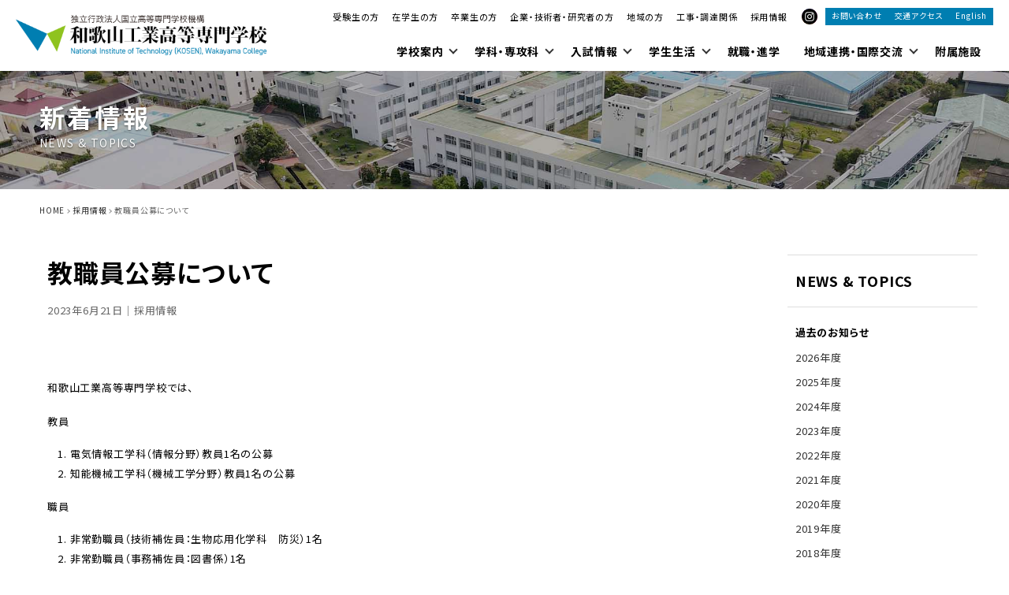

--- FILE ---
content_type: text/html; charset=UTF-8
request_url: https://www.wakayama-nct.ac.jp/cat_recruit/1662/
body_size: 62013
content:
<!DOCTYPE html>
<html lang="ja">
<head>
	<meta charset="UTF-8" />
	<meta http-equiv="X-UA-Compatible" content="IE=edge">
	<meta http-equiv="Pragma" content="no-cache">
	<meta http-equiv="Cache-Control" content="no-cache">
	<meta http-equiv="Expires" content="0">
	<meta name="viewport" content="width=device-width, maximum-scale=3.0, minimum-scale=1.0, viewport-fit=cover"/>

	
	<title>教職員公募について - 採用情報 | 和歌山工業高等専門学校</title>
	<link rel="shortcut icon" href="https://www.wakayama-nct.ac.jp/wp-content/themes/wakayama/icon/favicon.ico" type="image/x-icon" />
	<link rel="apple-touch-icon" href="https://www.wakayama-nct.ac.jp/wp-content/themes/wakayama/icon/apple-touch-icon.png" />
	<link rel="apple-touch-icon" sizes="57x57" href="https://www.wakayama-nct.ac.jp/wp-content/themes/wakayama/icon/apple-touch-icon-57x57.png" />
	<link rel="apple-touch-icon" sizes="72x72" href="https://www.wakayama-nct.ac.jp/wp-content/themes/wakayama/icon/apple-touch-icon-72x72.png" />
	<link rel="apple-touch-icon" sizes="76x76" href="https://www.wakayama-nct.ac.jp/wp-content/themes/wakayama/icon/apple-touch-icon-76x76.png" />
	<link rel="apple-touch-icon" sizes="114x114" href="https://www.wakayama-nct.ac.jp/wp-content/themes/wakayama/icon/apple-touch-icon-114x114.png" />
	<link rel="apple-touch-icon" sizes="120x120" href="https://www.wakayama-nct.ac.jp/wp-content/themes/wakayama/icon/apple-touch-icon-120x120.png" />
	<link rel="apple-touch-icon" sizes="144x144" href="https://www.wakayama-nct.ac.jp/wp-content/themes/wakayama/icon/apple-touch-icon-144x144.png" />
	<link rel="apple-touch-icon" sizes="152x152" href="https://www.wakayama-nct.ac.jp/wp-content/themes/wakayama/icon/apple-touch-icon-152x152.png" />
	<link rel="alternate" type="application/rss+xml" title="RSS" href="https://www.wakayama-nct.ac.jp/feed/" />

	<link rel="stylesheet" href="https://www.wakayama-nct.ac.jp/wp-content/themes/wakayama/css/style.css?2026125223922" media="all" />
	<link rel="stylesheet" href="https://www.wakayama-nct.ac.jp/wp-content/themes/wakayama/js/Fancybox/jquery.fancybox.min.css" />
	<link rel="stylesheet" href="https://www.wakayama-nct.ac.jp/wp-content/themes/wakayama/js/Slick/slick.css"/>
	<link rel="stylesheet" href="https://www.wakayama-nct.ac.jp/wp-content/themes/wakayama/css/fontawesome-all.min.css"/>

	<link rel="preconnect" href="https://fonts.googleapis.com">
	<link rel="preconnect" href="https://fonts.gstatic.com" crossorigin>
	<link href="https://fonts.googleapis.com/css2?family=Fira+Sans:ital,wght@0,100;0,200;0,300;0,400;0,500;0,600;0,700;0,800;0,900;1,100;1,200;1,300;1,400;1,500;1,600;1,700;1,800;1,900&family=Noto+Sans+JP:wght@100..900&family=Yantramanav:wght@100;300;400;500;700;900&display=swap" rel="stylesheet">

		<meta name="description"        content="和歌山工業高等専門学校では、 教員 電気情報工学科（情報分野）教員1名の公募 知能機械工学科（機械工学分野）教員1名の公募 職員 非常勤職員（技術補佐員：生物応用化学科　防災）1名 非常勤職員（事務補佐員：図書係）1名  [&hellip;]" />
	<meta name="copyright"          content="和歌山工業高等専門学校" />
	<meta name="author"             content="和歌山工業高等専門学校" />
	<meta property="og:url"         content="https://www.wakayama-nct.ac.jp/cat_recruit/1662/">
	<meta property="og:type"        content="article">
	<meta property="og:title"       content="教職員公募について - 和歌山工業高等専門学校">
	<meta property="og:site_name"   content="和歌山工業高等専門学校">
	<meta property="og:description" content="和歌山工業高等専門学校では、 教員 電気情報工学科（情報分野）教員1名の公募 知能機械工学科（機械工学分野）教員1名の公募 職員 非常勤職員（技術補佐員：生物応用化学科　防災）1名 非常勤職員（事務補佐員：図書係）1名  [&hellip;]">
	<meta property="og:image"       content="https://www.wakayama-nct.ac.jp/wp-content/themes/wakayama/images/ogp.jpg">


		<!-- All in One SEO 4.9.3 - aioseo.com -->
	<meta name="description" content="和歌山工業高等専門学校では、 教員 電気情報工学科（情報分野）教員1名の公募 知能機械工学科（機械工学分野）教" />
	<meta name="robots" content="max-image-preview:large" />
	<meta name="author" content="kiirokiiro"/>
	<link rel="canonical" href="https://www.wakayama-nct.ac.jp/cat_recruit/1662/" />
	<meta name="generator" content="All in One SEO (AIOSEO) 4.9.3" />
		<meta property="og:locale" content="ja_JP" />
		<meta property="og:site_name" content="和歌山工業高等専門学校 - 和歌山工業高等専門学校 公式サイト" />
		<meta property="og:type" content="article" />
		<meta property="og:title" content="教職員公募について - 和歌山工業高等専門学校" />
		<meta property="og:description" content="和歌山工業高等専門学校では、 教員 電気情報工学科（情報分野）教員1名の公募 知能機械工学科（機械工学分野）教" />
		<meta property="og:url" content="https://www.wakayama-nct.ac.jp/cat_recruit/1662/" />
		<meta property="article:published_time" content="2023-06-20T15:00:45+00:00" />
		<meta property="article:modified_time" content="2024-02-13T02:34:24+00:00" />
		<meta name="twitter:card" content="summary_large_image" />
		<meta name="twitter:title" content="教職員公募について - 和歌山工業高等専門学校" />
		<meta name="twitter:description" content="和歌山工業高等専門学校では、 教員 電気情報工学科（情報分野）教員1名の公募 知能機械工学科（機械工学分野）教" />
		<script type="application/ld+json" class="aioseo-schema">
			{"@context":"https:\/\/schema.org","@graph":[{"@type":"BlogPosting","@id":"https:\/\/www.wakayama-nct.ac.jp\/cat_recruit\/1662\/#blogposting","name":"\u6559\u8077\u54e1\u516c\u52df\u306b\u3064\u3044\u3066 - \u548c\u6b4c\u5c71\u5de5\u696d\u9ad8\u7b49\u5c02\u9580\u5b66\u6821","headline":"\u6559\u8077\u54e1\u516c\u52df\u306b\u3064\u3044\u3066","author":{"@id":"https:\/\/www.wakayama-nct.ac.jp\/author\/kiirokiiro\/#author"},"publisher":{"@id":"https:\/\/www.wakayama-nct.ac.jp\/#organization"},"datePublished":"2023-06-21T00:00:45+09:00","dateModified":"2024-02-13T11:34:24+09:00","inLanguage":"ja","mainEntityOfPage":{"@id":"https:\/\/www.wakayama-nct.ac.jp\/cat_recruit\/1662\/#webpage"},"isPartOf":{"@id":"https:\/\/www.wakayama-nct.ac.jp\/cat_recruit\/1662\/#webpage"},"articleSection":"\u63a1\u7528\u60c5\u5831"},{"@type":"BreadcrumbList","@id":"https:\/\/www.wakayama-nct.ac.jp\/cat_recruit\/1662\/#breadcrumblist","itemListElement":[{"@type":"ListItem","@id":"https:\/\/www.wakayama-nct.ac.jp#listItem","position":1,"name":"Home","item":"https:\/\/www.wakayama-nct.ac.jp","nextItem":{"@type":"ListItem","@id":"https:\/\/www.wakayama-nct.ac.jp\/category\/cat_recruit\/#listItem","name":"\u63a1\u7528\u60c5\u5831"}},{"@type":"ListItem","@id":"https:\/\/www.wakayama-nct.ac.jp\/category\/cat_recruit\/#listItem","position":2,"name":"\u63a1\u7528\u60c5\u5831","item":"https:\/\/www.wakayama-nct.ac.jp\/category\/cat_recruit\/","nextItem":{"@type":"ListItem","@id":"https:\/\/www.wakayama-nct.ac.jp\/cat_recruit\/1662\/#listItem","name":"\u6559\u8077\u54e1\u516c\u52df\u306b\u3064\u3044\u3066"},"previousItem":{"@type":"ListItem","@id":"https:\/\/www.wakayama-nct.ac.jp#listItem","name":"Home"}},{"@type":"ListItem","@id":"https:\/\/www.wakayama-nct.ac.jp\/cat_recruit\/1662\/#listItem","position":3,"name":"\u6559\u8077\u54e1\u516c\u52df\u306b\u3064\u3044\u3066","previousItem":{"@type":"ListItem","@id":"https:\/\/www.wakayama-nct.ac.jp\/category\/cat_recruit\/#listItem","name":"\u63a1\u7528\u60c5\u5831"}}]},{"@type":"Organization","@id":"https:\/\/www.wakayama-nct.ac.jp\/#organization","name":"\u548c\u6b4c\u5c71\u5de5\u696d\u9ad8\u7b49\u5c02\u9580\u5b66\u6821","description":"\u548c\u6b4c\u5c71\u5de5\u696d\u9ad8\u7b49\u5c02\u9580\u5b66\u6821 \u516c\u5f0f\u30b5\u30a4\u30c8","url":"https:\/\/www.wakayama-nct.ac.jp\/"},{"@type":"Person","@id":"https:\/\/www.wakayama-nct.ac.jp\/author\/kiirokiiro\/#author","url":"https:\/\/www.wakayama-nct.ac.jp\/author\/kiirokiiro\/","name":"kiirokiiro","image":{"@type":"ImageObject","@id":"https:\/\/www.wakayama-nct.ac.jp\/cat_recruit\/1662\/#authorImage","url":"https:\/\/secure.gravatar.com\/avatar\/218983da25f0eac0e0a989518251981a9fb9d9c803ee279d187efa82fd94b3bd?s=96&d=mm&r=g","width":96,"height":96,"caption":"kiirokiiro"}},{"@type":"WebPage","@id":"https:\/\/www.wakayama-nct.ac.jp\/cat_recruit\/1662\/#webpage","url":"https:\/\/www.wakayama-nct.ac.jp\/cat_recruit\/1662\/","name":"\u6559\u8077\u54e1\u516c\u52df\u306b\u3064\u3044\u3066 - \u548c\u6b4c\u5c71\u5de5\u696d\u9ad8\u7b49\u5c02\u9580\u5b66\u6821","description":"\u548c\u6b4c\u5c71\u5de5\u696d\u9ad8\u7b49\u5c02\u9580\u5b66\u6821\u3067\u306f\u3001 \u6559\u54e1 \u96fb\u6c17\u60c5\u5831\u5de5\u5b66\u79d1\uff08\u60c5\u5831\u5206\u91ce\uff09\u6559\u54e11\u540d\u306e\u516c\u52df \u77e5\u80fd\u6a5f\u68b0\u5de5\u5b66\u79d1\uff08\u6a5f\u68b0\u5de5\u5b66\u5206\u91ce\uff09\u6559","inLanguage":"ja","isPartOf":{"@id":"https:\/\/www.wakayama-nct.ac.jp\/#website"},"breadcrumb":{"@id":"https:\/\/www.wakayama-nct.ac.jp\/cat_recruit\/1662\/#breadcrumblist"},"author":{"@id":"https:\/\/www.wakayama-nct.ac.jp\/author\/kiirokiiro\/#author"},"creator":{"@id":"https:\/\/www.wakayama-nct.ac.jp\/author\/kiirokiiro\/#author"},"datePublished":"2023-06-21T00:00:45+09:00","dateModified":"2024-02-13T11:34:24+09:00"},{"@type":"WebSite","@id":"https:\/\/www.wakayama-nct.ac.jp\/#website","url":"https:\/\/www.wakayama-nct.ac.jp\/","name":"\u548c\u6b4c\u5c71\u5de5\u696d\u9ad8\u7b49\u5c02\u9580\u5b66\u6821","description":"\u548c\u6b4c\u5c71\u5de5\u696d\u9ad8\u7b49\u5c02\u9580\u5b66\u6821 \u516c\u5f0f\u30b5\u30a4\u30c8","inLanguage":"ja","publisher":{"@id":"https:\/\/www.wakayama-nct.ac.jp\/#organization"}}]}
		</script>
		<!-- All in One SEO -->

<link rel='dns-prefetch' href='//www.googletagmanager.com' />
<link rel="alternate" title="oEmbed (JSON)" type="application/json+oembed" href="https://www.wakayama-nct.ac.jp/wp-json/oembed/1.0/embed?url=https%3A%2F%2Fwww.wakayama-nct.ac.jp%2Fcat_recruit%2F1662%2F" />
<link rel="alternate" title="oEmbed (XML)" type="text/xml+oembed" href="https://www.wakayama-nct.ac.jp/wp-json/oembed/1.0/embed?url=https%3A%2F%2Fwww.wakayama-nct.ac.jp%2Fcat_recruit%2F1662%2F&#038;format=xml" />
<style id='wp-img-auto-sizes-contain-inline-css' type='text/css'>
img:is([sizes=auto i],[sizes^="auto," i]){contain-intrinsic-size:3000px 1500px}
/*# sourceURL=wp-img-auto-sizes-contain-inline-css */
</style>
<style id='classic-theme-styles-inline-css' type='text/css'>
/*! This file is auto-generated */
.wp-block-button__link{color:#fff;background-color:#32373c;border-radius:9999px;box-shadow:none;text-decoration:none;padding:calc(.667em + 2px) calc(1.333em + 2px);font-size:1.125em}.wp-block-file__button{background:#32373c;color:#fff;text-decoration:none}
/*# sourceURL=/wp-includes/css/classic-themes.min.css */
</style>
<script type="text/javascript" src="https://www.wakayama-nct.ac.jp/wp-includes/js/jquery/jquery.min.js" id="jquery-core-js"></script>
<script type="text/javascript" src="https://www.wakayama-nct.ac.jp/wp-includes/js/jquery/jquery-migrate.min.js" id="jquery-migrate-js"></script>
<script type="text/javascript" src="https://www.wakayama-nct.ac.jp/wp-content/themes/wakayama/js/commons.js?20260125223922" id="commons-js"></script>
<script type="text/javascript" src="https://www.wakayama-nct.ac.jp/wp-content/themes/wakayama/js/jquery.ui.js" id="ul-js"></script>
<script type="text/javascript" src="https://www.wakayama-nct.ac.jp/wp-content/themes/wakayama/js/Fancybox/jquery.fancybox.min.js" id="fancybox-js"></script>
<script type="text/javascript" src="https://www.wakayama-nct.ac.jp/wp-content/themes/wakayama/js/Slick/slick.min.js" id="slick-js"></script>
<script type="text/javascript" src="https://www.wakayama-nct.ac.jp/wp-content/themes/wakayama/js/jquery.file.size-extension.js" id="extention-js"></script>
<script type="text/javascript" src="https://www.wakayama-nct.ac.jp/wp-content/themes/wakayama/js/jquery.matchHeight-min.js" id="hHeight-js"></script>

<!-- Site Kit によって追加された Google タグ（gtag.js）スニペット -->
<!-- Google アナリティクス スニペット (Site Kit が追加) -->
<script type="text/javascript" src="https://www.googletagmanager.com/gtag/js?id=GT-5NGSJCX8" id="google_gtagjs-js" async></script>
<script type="text/javascript" id="google_gtagjs-js-after">
/* <![CDATA[ */
window.dataLayer = window.dataLayer || [];function gtag(){dataLayer.push(arguments);}
gtag("set","linker",{"domains":["www.wakayama-nct.ac.jp"]});
gtag("js", new Date());
gtag("set", "developer_id.dZTNiMT", true);
gtag("config", "GT-5NGSJCX8");
//# sourceURL=google_gtagjs-js-after
/* ]]> */
</script>
<link rel="https://api.w.org/" href="https://www.wakayama-nct.ac.jp/wp-json/" /><link rel="alternate" title="JSON" type="application/json" href="https://www.wakayama-nct.ac.jp/wp-json/wp/v2/posts/1662" /><link rel='shortlink' href='https://www.wakayama-nct.ac.jp/?p=1662' />
<meta name="generator" content="Site Kit by Google 1.170.0" /><link rel="canonical" href="https://www.wakayama-nct.ac.jp/cat_recruit/1662/">
<link rel="icon" href="https://www.wakayama-nct.ac.jp/wp-content/uploads/2024/05/favicon-150x150.png" sizes="32x32" />
<link rel="icon" href="https://www.wakayama-nct.ac.jp/wp-content/uploads/2024/05/favicon-300x300.png" sizes="192x192" />
<link rel="apple-touch-icon" href="https://www.wakayama-nct.ac.jp/wp-content/uploads/2024/05/favicon-300x300.png" />
<meta name="msapplication-TileImage" content="https://www.wakayama-nct.ac.jp/wp-content/uploads/2024/05/favicon-300x300.png" />
		<style type="text/css" id="wp-custom-css">
			.pagebody {
	hyphens: auto;
}		</style>
		<style id='global-styles-inline-css' type='text/css'>
:root{--wp--preset--aspect-ratio--square: 1;--wp--preset--aspect-ratio--4-3: 4/3;--wp--preset--aspect-ratio--3-4: 3/4;--wp--preset--aspect-ratio--3-2: 3/2;--wp--preset--aspect-ratio--2-3: 2/3;--wp--preset--aspect-ratio--16-9: 16/9;--wp--preset--aspect-ratio--9-16: 9/16;--wp--preset--color--black: #000000;--wp--preset--color--cyan-bluish-gray: #abb8c3;--wp--preset--color--white: #ffffff;--wp--preset--color--pale-pink: #f78da7;--wp--preset--color--vivid-red: #cf2e2e;--wp--preset--color--luminous-vivid-orange: #ff6900;--wp--preset--color--luminous-vivid-amber: #fcb900;--wp--preset--color--light-green-cyan: #7bdcb5;--wp--preset--color--vivid-green-cyan: #00d084;--wp--preset--color--pale-cyan-blue: #8ed1fc;--wp--preset--color--vivid-cyan-blue: #0693e3;--wp--preset--color--vivid-purple: #9b51e0;--wp--preset--gradient--vivid-cyan-blue-to-vivid-purple: linear-gradient(135deg,rgb(6,147,227) 0%,rgb(155,81,224) 100%);--wp--preset--gradient--light-green-cyan-to-vivid-green-cyan: linear-gradient(135deg,rgb(122,220,180) 0%,rgb(0,208,130) 100%);--wp--preset--gradient--luminous-vivid-amber-to-luminous-vivid-orange: linear-gradient(135deg,rgb(252,185,0) 0%,rgb(255,105,0) 100%);--wp--preset--gradient--luminous-vivid-orange-to-vivid-red: linear-gradient(135deg,rgb(255,105,0) 0%,rgb(207,46,46) 100%);--wp--preset--gradient--very-light-gray-to-cyan-bluish-gray: linear-gradient(135deg,rgb(238,238,238) 0%,rgb(169,184,195) 100%);--wp--preset--gradient--cool-to-warm-spectrum: linear-gradient(135deg,rgb(74,234,220) 0%,rgb(151,120,209) 20%,rgb(207,42,186) 40%,rgb(238,44,130) 60%,rgb(251,105,98) 80%,rgb(254,248,76) 100%);--wp--preset--gradient--blush-light-purple: linear-gradient(135deg,rgb(255,206,236) 0%,rgb(152,150,240) 100%);--wp--preset--gradient--blush-bordeaux: linear-gradient(135deg,rgb(254,205,165) 0%,rgb(254,45,45) 50%,rgb(107,0,62) 100%);--wp--preset--gradient--luminous-dusk: linear-gradient(135deg,rgb(255,203,112) 0%,rgb(199,81,192) 50%,rgb(65,88,208) 100%);--wp--preset--gradient--pale-ocean: linear-gradient(135deg,rgb(255,245,203) 0%,rgb(182,227,212) 50%,rgb(51,167,181) 100%);--wp--preset--gradient--electric-grass: linear-gradient(135deg,rgb(202,248,128) 0%,rgb(113,206,126) 100%);--wp--preset--gradient--midnight: linear-gradient(135deg,rgb(2,3,129) 0%,rgb(40,116,252) 100%);--wp--preset--font-size--small: 13px;--wp--preset--font-size--medium: 20px;--wp--preset--font-size--large: 36px;--wp--preset--font-size--x-large: 42px;--wp--preset--spacing--20: 0.44rem;--wp--preset--spacing--30: 0.67rem;--wp--preset--spacing--40: 1rem;--wp--preset--spacing--50: 1.5rem;--wp--preset--spacing--60: 2.25rem;--wp--preset--spacing--70: 3.38rem;--wp--preset--spacing--80: 5.06rem;--wp--preset--shadow--natural: 6px 6px 9px rgba(0, 0, 0, 0.2);--wp--preset--shadow--deep: 12px 12px 50px rgba(0, 0, 0, 0.4);--wp--preset--shadow--sharp: 6px 6px 0px rgba(0, 0, 0, 0.2);--wp--preset--shadow--outlined: 6px 6px 0px -3px rgb(255, 255, 255), 6px 6px rgb(0, 0, 0);--wp--preset--shadow--crisp: 6px 6px 0px rgb(0, 0, 0);}:where(.is-layout-flex){gap: 0.5em;}:where(.is-layout-grid){gap: 0.5em;}body .is-layout-flex{display: flex;}.is-layout-flex{flex-wrap: wrap;align-items: center;}.is-layout-flex > :is(*, div){margin: 0;}body .is-layout-grid{display: grid;}.is-layout-grid > :is(*, div){margin: 0;}:where(.wp-block-columns.is-layout-flex){gap: 2em;}:where(.wp-block-columns.is-layout-grid){gap: 2em;}:where(.wp-block-post-template.is-layout-flex){gap: 1.25em;}:where(.wp-block-post-template.is-layout-grid){gap: 1.25em;}.has-black-color{color: var(--wp--preset--color--black) !important;}.has-cyan-bluish-gray-color{color: var(--wp--preset--color--cyan-bluish-gray) !important;}.has-white-color{color: var(--wp--preset--color--white) !important;}.has-pale-pink-color{color: var(--wp--preset--color--pale-pink) !important;}.has-vivid-red-color{color: var(--wp--preset--color--vivid-red) !important;}.has-luminous-vivid-orange-color{color: var(--wp--preset--color--luminous-vivid-orange) !important;}.has-luminous-vivid-amber-color{color: var(--wp--preset--color--luminous-vivid-amber) !important;}.has-light-green-cyan-color{color: var(--wp--preset--color--light-green-cyan) !important;}.has-vivid-green-cyan-color{color: var(--wp--preset--color--vivid-green-cyan) !important;}.has-pale-cyan-blue-color{color: var(--wp--preset--color--pale-cyan-blue) !important;}.has-vivid-cyan-blue-color{color: var(--wp--preset--color--vivid-cyan-blue) !important;}.has-vivid-purple-color{color: var(--wp--preset--color--vivid-purple) !important;}.has-black-background-color{background-color: var(--wp--preset--color--black) !important;}.has-cyan-bluish-gray-background-color{background-color: var(--wp--preset--color--cyan-bluish-gray) !important;}.has-white-background-color{background-color: var(--wp--preset--color--white) !important;}.has-pale-pink-background-color{background-color: var(--wp--preset--color--pale-pink) !important;}.has-vivid-red-background-color{background-color: var(--wp--preset--color--vivid-red) !important;}.has-luminous-vivid-orange-background-color{background-color: var(--wp--preset--color--luminous-vivid-orange) !important;}.has-luminous-vivid-amber-background-color{background-color: var(--wp--preset--color--luminous-vivid-amber) !important;}.has-light-green-cyan-background-color{background-color: var(--wp--preset--color--light-green-cyan) !important;}.has-vivid-green-cyan-background-color{background-color: var(--wp--preset--color--vivid-green-cyan) !important;}.has-pale-cyan-blue-background-color{background-color: var(--wp--preset--color--pale-cyan-blue) !important;}.has-vivid-cyan-blue-background-color{background-color: var(--wp--preset--color--vivid-cyan-blue) !important;}.has-vivid-purple-background-color{background-color: var(--wp--preset--color--vivid-purple) !important;}.has-black-border-color{border-color: var(--wp--preset--color--black) !important;}.has-cyan-bluish-gray-border-color{border-color: var(--wp--preset--color--cyan-bluish-gray) !important;}.has-white-border-color{border-color: var(--wp--preset--color--white) !important;}.has-pale-pink-border-color{border-color: var(--wp--preset--color--pale-pink) !important;}.has-vivid-red-border-color{border-color: var(--wp--preset--color--vivid-red) !important;}.has-luminous-vivid-orange-border-color{border-color: var(--wp--preset--color--luminous-vivid-orange) !important;}.has-luminous-vivid-amber-border-color{border-color: var(--wp--preset--color--luminous-vivid-amber) !important;}.has-light-green-cyan-border-color{border-color: var(--wp--preset--color--light-green-cyan) !important;}.has-vivid-green-cyan-border-color{border-color: var(--wp--preset--color--vivid-green-cyan) !important;}.has-pale-cyan-blue-border-color{border-color: var(--wp--preset--color--pale-cyan-blue) !important;}.has-vivid-cyan-blue-border-color{border-color: var(--wp--preset--color--vivid-cyan-blue) !important;}.has-vivid-purple-border-color{border-color: var(--wp--preset--color--vivid-purple) !important;}.has-vivid-cyan-blue-to-vivid-purple-gradient-background{background: var(--wp--preset--gradient--vivid-cyan-blue-to-vivid-purple) !important;}.has-light-green-cyan-to-vivid-green-cyan-gradient-background{background: var(--wp--preset--gradient--light-green-cyan-to-vivid-green-cyan) !important;}.has-luminous-vivid-amber-to-luminous-vivid-orange-gradient-background{background: var(--wp--preset--gradient--luminous-vivid-amber-to-luminous-vivid-orange) !important;}.has-luminous-vivid-orange-to-vivid-red-gradient-background{background: var(--wp--preset--gradient--luminous-vivid-orange-to-vivid-red) !important;}.has-very-light-gray-to-cyan-bluish-gray-gradient-background{background: var(--wp--preset--gradient--very-light-gray-to-cyan-bluish-gray) !important;}.has-cool-to-warm-spectrum-gradient-background{background: var(--wp--preset--gradient--cool-to-warm-spectrum) !important;}.has-blush-light-purple-gradient-background{background: var(--wp--preset--gradient--blush-light-purple) !important;}.has-blush-bordeaux-gradient-background{background: var(--wp--preset--gradient--blush-bordeaux) !important;}.has-luminous-dusk-gradient-background{background: var(--wp--preset--gradient--luminous-dusk) !important;}.has-pale-ocean-gradient-background{background: var(--wp--preset--gradient--pale-ocean) !important;}.has-electric-grass-gradient-background{background: var(--wp--preset--gradient--electric-grass) !important;}.has-midnight-gradient-background{background: var(--wp--preset--gradient--midnight) !important;}.has-small-font-size{font-size: var(--wp--preset--font-size--small) !important;}.has-medium-font-size{font-size: var(--wp--preset--font-size--medium) !important;}.has-large-font-size{font-size: var(--wp--preset--font-size--large) !important;}.has-x-large-font-size{font-size: var(--wp--preset--font-size--x-large) !important;}
/*# sourceURL=global-styles-inline-css */
</style>
</head>
<body id="news" class="wp-singular post-template-default single single-post postid-1662 single-format-standard wp-theme-wakayama ja" ontouchstart="">
<div id="navbtn">
	<span></span>
	<span></span>
	<span></span>
</div>
<header>
	<div class="contents">
		<h1><a href="https://www.wakayama-nct.ac.jp" title="和歌山工業高等専門学校" rel="home"><img src="https://www.wakayama-nct.ac.jp/wp-content/themes/wakayama/images/sitetitle.png" alt="和歌山工業高等専門学校" /></a></h1>
		<nav>
			<div id="meta">
				<div id="target">
					<ul>
						<li><a href="https://www.wakayama-nct.ac.jp/prospective/">受験生の方</a></li>
						<li><a href="https://www.wakayama-nct.ac.jp/student/">在学生の方</a></li>
						<li><a href="https://www.wakayama-nct.ac.jp/graduate/">卒業生の方</a></li>
						<li><a href="https://www.wakayama-nct.ac.jp/researcher/">企業・技術者・研究者の方</a></li>
						<li><a href="https://www.wakayama-nct.ac.jp/social/">地域の方</a></li>
						<li><a href="https://www.wakayama-nct.ac.jp/tender/">工事・調達関係</a></li>
						<li><a href="https://www.wakayama-nct.ac.jp/recruit/">採用情報</a></li>
					</ul>
				</div>
				<ul id="sns">
															<li><a href="https://www.instagram.com/wakayama_kosen/" target="_blank"><img src="https://www.wakayama-nct.ac.jp/wp-content/themes/wakayama/images/ico_ig_on.svg" alt="Instagram" /><img src="https://www.wakayama-nct.ac.jp/wp-content/themes/wakayama/images/ico_ig.svg" alt="Instagram" class="on" /></a></li>									</ul>
				<ul id="cnt">
					<li><a href="https://www.wakayama-nct.ac.jp/about/contactus/">お問い合わせ</a></li>
					<li><a href="https://www.wakayama-nct.ac.jp/about/campus/access/">交通アクセス</a></li>
					<li>
						<ul>
							<li class="ja"><a href="https://www.wakayama-nct.ac.jp">日本語</a></li>
							<li class="en"><a href="/en/">English</a></li>
						</ul>
					</li>
				</ul>
			</div>
			<div id="main">
				<div class="menu-global-container"><ul id="menu-global" class="menu"><li id="nav-menu-item-256" class="main-menu-item  menu-item-even menu-item-depth-0 about menu-item menu-item-type-post_type menu-item-object-page menu-item-has-children"><a href="https://www.wakayama-nct.ac.jp/about/" class="menu-link main-menu-link"><span class="ja">学校案内</span></a><span class="dir"></span>
<div class="subnav"><div><ul class="sub-menu menu-odd  menu-depth-1">
	<li id="nav-menu-item-1094" class="sub-menu-item  menu-item-odd menu-item-depth-1 menu-item menu-item-type-post_type menu-item-object-page">
<a href="https://www.wakayama-nct.ac.jp/about/introduction/">挨拶・理念</a>
<ul>
	<li><a href="https://www.wakayama-nct.ac.jp/about/introduction/message/">校長挨拶</a></li>
	<li><a href="https://www.wakayama-nct.ac.jp/about/introduction/philosophy/">教育理念・3つのポリシー</a></li>
	<li><a href="https://www.wakayama-nct.ac.jp/wp-content/uploads/2025/11/c7bab4f5de37b26fad65f94247a7572c.pdf" target="_blank">和歌山高専アセスメントプラン</a></li>
</ul></li>
	<li id="nav-menu-item-1097" class="sub-menu-item  menu-item-odd menu-item-depth-1 menu-item menu-item-type-post_type menu-item-object-page">
<a href="https://www.wakayama-nct.ac.jp/about/profile/">和歌山高専について</a>
<ul>
	<li><a href="https://www.wakayama-nct.ac.jp/about/profile/outline/">学校概要</a></li>
	<li><a href="https://www.wakayama-nct.ac.jp/about/profile/history/">沿革</a></li>
	<li><a href="https://www.wakayama-nct.ac.jp/about/profile/emblem/">校章・カラー・マーク・校歌</a></li>
	<li><a href="https://www.wakayama-nct.ac.jp/about/profile/organization/">組織図</a></li>
	<li><a href="https://www.wakayama-nct.ac.jp/about/profile/calendar/">年間行事</a></li>
	<li><a href="https://www.wakayama-nct.ac.jp/about/profile/rules/">学校規則</a></li>
</ul></li>
	<li id="nav-menu-item-1174" class="sub-menu-item  menu-item-odd menu-item-depth-1 menu-item menu-item-type-post_type menu-item-object-page">
<a href="https://www.wakayama-nct.ac.jp/about/campus/">キャンパス案内</a>
<ul>
	<li><a href="https://www.wakayama-nct.ac.jp/wp-content/uploads/2025/04/0d41a49ef773b96ba601249e81c0878c.pdf" target="_blank">キャンパスマップ</a></li>
	<li><a href="https://tourmkr.com/F1G8tbVdY2/34221633p&247.19h&44.92t" target="_blank">パノラマ写真で見る和歌山高専</a></li>
	<li><a href="https://www.wakayama-nct.ac.jp/about/campus/affiliated_facilities/">附属施設</a></li>
	<li><a href="https://www.wakayama-nct.ac.jp/about/campus/access/">交通アクセス</a></li>
</ul></li>
	<li id="nav-menu-item-1393" class="sub-menu-item  menu-item-odd menu-item-depth-1 menu-item menu-item-type-post_type menu-item-object-page">
<a href="https://www.wakayama-nct.ac.jp/about/pubulication/">刊行物</a>
<ul>
	<li><a href="https://www.wakayama-nct.ac.jp/about/pubulication/?id=school_directory">学校要覧</a></li>
	<li><a href="https://www.wakayama-nct.ac.jp/about/pubulication/?id=college_guide">カレッジガイド</a></li>
	<li><a href="https://www.wakayama-nct.ac.jp/about/pubulication/?id=annual_report">年報</a></li>
	<li><a href="https://www.wakayama-nct.ac.jp/about/pubulication/?id=advisory_committee_report">諮問委員会報告書</a></li>
	<li><a href="https://www.wakayama-nct.ac.jp/about/pubulication/?id=tech">地域共同テクノセンター広報（研究シーズ集）</a></li>
	<li><a href="https://www.wakayama-nct.ac.jp/about/pubulication/?id=environmental_report">環境報告書</a></li>
	<li><a href="https://www.wakayama-nct.ac.jp/about/pubulication/?id=gakuendayori">学園だより</a></li>
	<li><a href="https://www.wakayama-nct.ac.jp/about/pubulication/?id=anniversary_report">50周年記念事業報告書</a></li>
</ul></li>
	<li id="nav-menu-item-1805" class="sub-menu-item  menu-item-odd menu-item-depth-1 menu-item menu-item-type-post_type menu-item-object-page">
<a href="https://www.wakayama-nct.ac.jp/about/donation/">本校へのご寄附について</a>
<ul>
	<li><a href="https://www.wakayama-nct.ac.jp/about/donation/fund/">和歌山高専教育研究支援基金</a></li>
	<li><a href="https://www.wakayama-nct.ac.jp/about/donation/donation/">寄附金について</a></li>
	<li><a href="https://www.wakayama-nct.ac.jp/about/donation/asset_donation/">資産寄附について</a></li>
	<li><a href="https://www.wakayama-nct.ac.jp/about/donation/donor/">ご芳名一覧</a></li>
</ul></li>
	<li id="nav-menu-item-1177" class="sub-menu-item  menu-item-odd menu-item-depth-1 menu-item menu-item-type-post_type menu-item-object-page">
<a href="https://www.wakayama-nct.ac.jp/about/disaster_prevention/">防災</a>
<ul>
	<li><a href="https://www.wakayama-nct.ac.jp/about/disaster_prevention/safety_guide/">和歌山高専大地震対応マニュアル</a></li>
	<li><a href="https://www.wakayama-nct.ac.jp/wp-content/uploads/2025/06/2289e5203e0c60db6a6e53a8b56dc523.pdf" target="_blank">和歌山高専大地震対応マニュアル</a></li>
	<li><a href="https://www.wakayama-nct.ac.jp/about/disaster_prevention/mext_project/">文部科学省「学校施設の防災力強化プロジェクト」</a></li>
	<li><a href="https://www.wakayama-nct.ac.jp/about/disaster_prevention/bewanet/">BeWaネット</a></li>
	<li><a href="https://www.wakayama-nct.ac.jp/about/disaster_prevention/shakeout/">シェイクアウト訓練</a></li>
	<li><a href="https://www.wakayama-nct.ac.jp/about/disaster_prevention/activity/">本校の防災の取組事例</a></li>
</ul></li>
	<li id="nav-menu-item-1175" class="sub-menu-item  menu-item-odd menu-item-depth-1 menu-item menu-item-type-post_type menu-item-object-page">
<a href="https://www.wakayama-nct.ac.jp/about/alumni/">同窓会</a>
<ul>
	<li><a href="https://www.wakayama-nct.ac.jp/about/alumni/?id=faculty_alumni">各学科同窓会</a></li>
	<li><a href="https://www.wakayama-nct.ac.jp/about/alumni/?id=homecomingday">ホームカミングデー</a></li>
	<li><a href="https://www.wakayama-nct.ac.jp/about/alumni/?id=album">思い出のアルバム</a></li>
	<li><a href="https://www.wakayama-nct.ac.jp/about/alumni/?id=kosen">高専機構全体の同窓会</a></li>
	<li><a href="https://www.wakayama-nct.ac.jp/about/alumni/?id=rules">和歌山高専同窓会会則</a></li>
</ul></li>
	<li id="nav-menu-item-3849" class="sub-menu-item  menu-item-odd menu-item-depth-1 menu-item menu-item-type-post_type menu-item-object-page">
<a href="https://www.wakayama-nct.ac.jp/about/contactus/">お問い合わせ</a></li>
</ul>
</li>
<li id="nav-menu-item-939" class="main-menu-item  menu-item-even menu-item-depth-0 department menu-item menu-item-type-post_type menu-item-object-page menu-item-has-children"><a href="https://www.wakayama-nct.ac.jp/department/" class="menu-link main-menu-link"><span class="ja">学科・専攻科</span></a><span class="dir"></span>
<div class="subnav"><div><ul class="sub-menu menu-odd  menu-depth-1">
	<li id="nav-menu-item-1173" class="sub-menu-item  menu-item-odd menu-item-depth-1 title_faculty menu-item menu-item-type-post_type menu-item-object-page">
<a href="https://www.wakayama-nct.ac.jp/department/im/">知能機械工学科</a>
<ul>
	<li><a href="https://www.wakayama-nct.ac.jp/department/im/overview/">概要</a></li>
	<li><a href="https://www.wakayama-nct.ac.jp/department/im/faculty/">教員・研究紹介</a></li>
	<li><a href="https://www.wakayama-nct.ac.jp/department/im/curriculum/">カリキュラム・シラバス</a></li>
	<li><a href="https://www.wakayama-nct.ac.jp/department/im/policy/">3つのポリシー</a></li>
	<li><a href="http://www.wakayama-nct.ac.jp/career/?id=im">卒業生の進路</a></li>
</ul></li>
	<li id="nav-menu-item-1172" class="sub-menu-item  menu-item-odd menu-item-depth-1 body_faculty menu-item menu-item-type-post_type menu-item-object-page">
<a href="https://www.wakayama-nct.ac.jp/department/ec/">電気情報工学科</a>
<ul>
	<li><a href="https://www.wakayama-nct.ac.jp/department/ec/overview/">概要</a></li>
	<li><a href="https://www.wakayama-nct.ac.jp/department/ec/faculty/">教員・研究紹介</a></li>
	<li><a href="https://www.wakayama-nct.ac.jp/department/ec/curriculum/">カリキュラム・シラバス</a></li>
	<li><a href="https://www.wakayama-nct.ac.jp/department/ec/policy/">3つのポリシー</a></li>
	<li><a href="http://www.wakayama-nct.ac.jp/career/?id=ec">卒業生の進路</a></li>
</ul></li>
	<li id="nav-menu-item-1171" class="sub-menu-item  menu-item-odd menu-item-depth-1 body_faculty menu-item menu-item-type-post_type menu-item-object-page">
<a href="https://www.wakayama-nct.ac.jp/department/ac/">生物応用化学科</a>
<ul>
	<li><a href="https://www.wakayama-nct.ac.jp/department/ac/overview/">概要</a></li>
	<li><a href="https://www.wakayama-nct.ac.jp/department/ac/faculty/">教員・研究紹介</a></li>
	<li><a href="https://www.wakayama-nct.ac.jp/department/ac/curriculum/">カリキュラム・シラバス</a></li>
	<li><a href="https://www.wakayama-nct.ac.jp/department/ac/policy/">3つのポリシー</a></li>
	<li><a href="http://www.wakayama-nct.ac.jp/career/?id=ac">卒業生の進路</a></li>
</ul></li>
	<li id="nav-menu-item-1249" class="sub-menu-item  menu-item-odd menu-item-depth-1 body_faculty menu-item menu-item-type-post_type menu-item-object-page">
<a href="https://www.wakayama-nct.ac.jp/department/ce/">環境都市工学科</a>
<ul>
	<li><a href="https://www.wakayama-nct.ac.jp/department/ce/overview/">概要</a></li>
	<li><a href="https://www.wakayama-nct.ac.jp/department/ce/faculty/">教員・研究紹介</a></li>
	<li><a href="https://www.wakayama-nct.ac.jp/department/ce/curriculum/">カリキュラム・シラバス</a></li>
	<li><a href="https://www.wakayama-nct.ac.jp/department/ce/policy/">3つのポリシー</a></li>
	<li><a href="http://www.wakayama-nct.ac.jp/career/?id=ce">卒業生の進路</a></li>
</ul></li>
	<li id="nav-menu-item-1392" class="sub-menu-item  menu-item-odd menu-item-depth-1 title_graduate menu-item menu-item-type-post_type menu-item-object-page">
<a href="https://www.wakayama-nct.ac.jp/department/graduate/">専攻科</a>
<ul>
	<li><a href="https://www.wakayama-nct.ac.jp/department/graduate/outline/">専攻科の概要</a></li>
	<li><a href="https://www.wakayama-nct.ac.jp/department/graduate/policy/">3つのポリシー</a></li>
	<li><a href="https://www.wakayama-nct.ac.jp/department/graduate/ms/">メカトロニクス工学専攻</a></li>
	<li><a href="https://www.wakayama-nct.ac.jp/department/graduate/es/">エコシステム工学専攻</a></li>
</ul></li>
	<li id="nav-menu-item-1250" class="sub-menu-item  menu-item-odd menu-item-depth-1 title_general menu-item menu-item-type-post_type menu-item-object-page">
<a href="https://www.wakayama-nct.ac.jp/department/liberalarts/">総合教育科</a>
<ul>
	<li><a href="https://www.wakayama-nct.ac.jp/department/liberalarts/faculty/">教員・研究紹介</a></li>
	<li><a href="https://www.wakayama-nct.ac.jp/department/liberalarts/culiculum/">カリキュラム</a></li>
</ul></li>
</ul>
</li>
<li id="nav-menu-item-96" class="main-menu-item  menu-item-even menu-item-depth-0 admission menu-item menu-item-type-post_type menu-item-object-page menu-item-has-children"><a href="https://www.wakayama-nct.ac.jp/admission/" class="menu-link main-menu-link"><span class="ja">入試情報</span></a><span class="dir"></span>
<div class="subnav"><div><ul class="sub-menu menu-odd  menu-depth-1">
	<li id="nav-menu-item-6804" class="sub-menu-item  menu-item-odd menu-item-depth-1 menu-item menu-item-type-post_type menu-item-object-page">
<a href="https://www.wakayama-nct.ac.jp/admission/news-2/">更新情報</a>
<ul>
	<li><a href="https://www.wakayama-nct.ac.jp/nyushi/wp-content/uploads/sites/4/2026/01/d31e6ba7ae17544477be2007452c797c.pdf">本科入試　合格発表【体験実習入試】</a></li>
	<li><a href="https://www.wakayama-nct.ac.jp/wp-content/uploads/2026/01/968d725fcf40fec3fc9615074eabb036.pdf">本科入試出願状況【学力検査入試・帰国生徒特別選抜入試】</a></li>
	<li><a href="https://www.wakayama-nct.ac.jp/admission/news-2/%e5%85%a5%e5%ad%a6%e8%80%85%e9%81%b8%e6%8a%9c%e5%ad%a6%e5%8a%9b%e6%a4%9c%e6%9f%bb%e3%81%ae%e5%95%8f%e9%a1%8c%e5%8f%8a%e3%81%b3%e6%ad%a3%e8%a7%a3%e7%ad%89%e3%81%ab%e3%81%a4%e3%81%84%e3%81%a6/">入学者選抜学力検査の問題及び正解等について</a></li>
	<li><a href="https://www.wakayama-nct.ac.jp/admission/fee/funding/">自立応援入学支援金のご案内</a></li>
</ul></li>
	<li id="nav-menu-item-98" class="sub-menu-item  menu-item-odd menu-item-depth-1 menu-item menu-item-type-post_type menu-item-object-page">
<a href="https://www.wakayama-nct.ac.jp/admission/department/">本科入試</a>
<ul>
	<li><a href="https://www.wakayama-nct.ac.jp/admission/department/%e5%ad%a6%e6%a0%a1%e9%95%b7%e6%8e%a8%e8%96%a6%e5%85%a5%e8%a9%a6/">学校長推薦入試</a></li>
	<li><a href="https://www.wakayama-nct.ac.jp/admission/department/%e4%bd%93%e9%a8%93%e5%ae%9f%e7%bf%92%e5%85%a5%e8%a9%a6/">体験実習入試</a></li>
	<li><a href="https://www.wakayama-nct.ac.jp/admission/department/%e5%ad%a6%e5%8a%9b%e6%a4%9c%e6%9f%bb%e5%85%a5%e8%a9%a6/">学力検査入試</a></li>
	<li><a href="https://www.wakayama-nct.ac.jp/admission/department/%e5%b8%b0%e5%9b%bd%e7%94%9f%e5%be%92%e7%89%b9%e5%88%a5%e9%81%b8%e6%8a%9c%e5%85%a5%e8%a9%a6/">帰国生徒特別選抜入試</a></li>
</ul></li>
	<li id="nav-menu-item-99" class="sub-menu-item  menu-item-odd menu-item-depth-1 menu-item menu-item-type-post_type menu-item-object-page">
<a href="https://www.wakayama-nct.ac.jp/admission/transfar/">編入学入試</a>
<ul>
	<li><a href="https://www.wakayama-nct.ac.jp/wp-content/uploads/2024/12/R9hennyugakuhenkou.pdf">本科編入学における令和9年度入学試験以降の選抜方法の変更について</a></li>
	<li><a href="https://www.wakayama-nct.ac.jp/admission/transfar/%e7%b7%a8%e5%85%a5%e5%ad%a6%e5%85%a5%e8%a9%a6/">編入学入試</a></li>
</ul></li>
	<li id="nav-menu-item-100" class="sub-menu-item  menu-item-odd menu-item-depth-1 menu-item menu-item-type-post_type menu-item-object-page">
<a href="https://www.wakayama-nct.ac.jp/admission/graduate/">専攻科入試</a>
<ul>
	<li><a href="https://www.wakayama-nct.ac.jp/admission/graduate/%e6%8e%a8%e8%96%a6%e5%85%a5%e8%a9%a6/">推薦入試</a></li>
	<li><a href="https://www.wakayama-nct.ac.jp/admission/graduate/%e5%ad%a6%e5%8a%9b%e5%85%a5%e8%a9%a6/">学力入試</a></li>
	<li><a href="https://www.wakayama-nct.ac.jp/admission/graduate/%e7%a4%be%e4%bc%9a%e4%ba%ba%e7%89%b9%e5%88%a5%e9%81%b8%e6%8a%9c%e5%85%a5%e8%a9%a6/">社会人特別選抜入試</a></li>
	<li><a href="https://www.wakayama-nct.ac.jp/admission/graduate/%e7%ac%ac%e4%ba%8c%e6%ac%a1%e5%8b%9f%e9%9b%86%e3%81%ab%e3%82%88%e3%82%8b%e9%81%b8%e6%8a%9c%e5%85%a5%e8%a9%a6/">第二次募集</a></li>
</ul></li>
	<li id="nav-menu-item-97" class="sub-menu-item  menu-item-odd menu-item-depth-1 menu-item menu-item-type-post_type menu-item-object-page">
<a href="https://www.wakayama-nct.ac.jp/admission/admission_info/">入試情報</a>
<ul>
	<li><a href="https://www.wakayama-nct.ac.jp/wp-content/uploads/2025/03/a959e3e1cb2ae6d4d77689e0cf294fda.pdf" target="_blank">令和８年度入試の概要</a></li>
	<li><a href="https://www.wakayama-nct.ac.jp/admission/admission_info/%e5%8b%9f%e9%9b%86%e8%a6%81%e9%a0%85%e3%81%ab%e3%81%a4%e3%81%84%e3%81%a6/">募集要項について</a></li>
	<li><a href="https://www.wakayama-nct.ac.jp/admission/admission_info/faq/">よくある質問</a></li>
	<li><a href="https://www.wakayama-nct.ac.jp/wp-content/uploads/2023/12/kenteiryoumenjo.pdf" target="_blank">災害救助法適用地域における災害で被害を受けた受験生への検定料免除について</a></li>
</ul></li>
	<li id="nav-menu-item-102" class="sub-menu-item  menu-item-odd menu-item-depth-1 menu-item menu-item-type-post_type menu-item-object-page">
<a href="https://www.wakayama-nct.ac.jp/admission/admission_data/">過去の入試状況・過去問題</a>
<ul>
	<li><a href="https://www.wakayama-nct.ac.jp/admission/admission_data/statistics/">過去の出願・受験者数・平均点等</a></li>
	<li><a href="https://www.wakayama-nct.ac.jp/admission/admission_data/past_exams/">過去問題</a></li>
</ul></li>
	<li id="nav-menu-item-101" class="sub-menu-item  menu-item-odd menu-item-depth-1 menu-item menu-item-type-post_type menu-item-object-page">
<a href="https://www.wakayama-nct.ac.jp/admission/events/">入試関連イベント</a>
<ul>
	<li><a href="https://www.wakayama-nct.ac.jp/admission/events/opencampus/">オープンキャンパス</a></li>
	<li><a href="https://www.wakayama-nct.ac.jp/admission/events/schoolmeeting/">学校説明会</a></li>
	<li><a href="https://www.wakayama-nct.ac.jp/admission/events/expedition/">中学校・学習塾への出張説明について</a></li>
</ul></li>
	<li id="nav-menu-item-6802" class="sub-menu-item  menu-item-odd menu-item-depth-1 menu-item menu-item-type-post_type menu-item-object-page">
<a href="https://www.wakayama-nct.ac.jp/admission/fee/">検定料・入学料・授業料免除</a>
<ul>
	<li><a href="https://www.wakayama-nct.ac.jp/admission/fee/exempion/">授業料・諸経費・検定料・入学料の免除について</a></li>
	<li><a href="https://www.wakayama-nct.ac.jp/admission/fee/funding/">自立応援入学支援金について</a></li>
</ul></li>
	<li id="nav-menu-item-6803" class="sub-menu-item  menu-item-odd menu-item-depth-1 menu-item menu-item-type-post_type menu-item-object-page">
<a href="https://www.wakayama-nct.ac.jp/admission/guide/">学校紹介</a></li>
</ul>
</li>
<li id="nav-menu-item-883" class="main-menu-item  menu-item-even menu-item-depth-0 campuslife menu-item menu-item-type-post_type menu-item-object-page menu-item-has-children"><a href="https://www.wakayama-nct.ac.jp/campuslife/" class="menu-link main-menu-link"><span class="ja">学生生活</span></a><span class="dir"></span>
<div class="subnav"><div><ul class="sub-menu menu-odd  menu-depth-1">
	<li id="nav-menu-item-887" class="sub-menu-item  menu-item-odd menu-item-depth-1 menu-item menu-item-type-post_type menu-item-object-page">
<a href="https://www.wakayama-nct.ac.jp/campuslife/education/">教育</a>
<ul>
	<li><a href="https://www.wakayama-nct.ac.jp/campuslife/education/program/">時間割</a></li>
	<li><a href="https://www.wakayama-nct.ac.jp/campuslife/education/syllabus/">各学科・専攻科シラバス</a></li>
	<li><a href="https://www.wakayama-nct.ac.jp/campuslife/education/datascience/">数理・データサイエンス・AI教育プログラム(リテラシーレベル)</a></li>
	<li><a href="https://www.wakayama-nct.ac.jp/campuslife/education/datascience_ouyoukiso/">数理・データサイエンス・AI教育プログラム（応用基礎レベル）</a></li>
	<li><a href="https://www.wakayama-nct.ac.jp/campuslife/education/%e3%83%86%e3%82%b9%e3%83%88/">和歌山工業高等専門学校生成AI活用ガイドライン</a></li>
</ul></li>
	<li id="nav-menu-item-885" class="sub-menu-item  menu-item-odd menu-item-depth-1 menu-item menu-item-type-post_type menu-item-object-page">
<a href="https://www.wakayama-nct.ac.jp/campuslife/support/">学生支援</a>
<ul>
	<li><a href="https://www.wakayama-nct.ac.jp/campuslife/support/application/">各種申請等にかかる書類</a></li>
	<li><a href="https://www.wakayama-nct.ac.jp/campuslife/support/%e6%8e%88%e6%a5%ad%e6%96%99%e3%83%bb%e5%90%84%e8%ab%b8%e7%b5%8c%e8%b2%bb%e3%83%bb%e5%a5%a8%e5%ad%a6%e9%87%91%e3%81%ab%e3%81%a4%e3%81%84%e3%81%a6/">授業料・各諸経費・奨学金について</a></li>
	<li><a href="https://www.wakayama-nct.ac.jp/campuslife/support/bully_proofing/">いじめ防止対策のための基本的方針</a></li>
	<li><a href="https://www.wakayama-nct.ac.jp/campuslife/support/council/">学生なんでも相談室</a></li>
</ul></li>
	<li id="nav-menu-item-884" class="sub-menu-item  menu-item-odd menu-item-depth-1 menu-item menu-item-type-post_type menu-item-object-page">
<a href="https://www.wakayama-nct.ac.jp/campuslife/campuslife/">学生生活</a>
<ul>
	<li><a href="https://www.wakayama-nct.ac.jp/campuslife/campuslife/statistics/">学生数、卒業生・修了生数</a></li>
	<li><a href="https://www.wakayama-nct.ac.jp/campuslife/campuslife/council/">学生会</a></li>
	<li><a href="https://www.wakayama-nct.ac.jp/campuslife/campuslife/kosensai/">高専祭</a></li>
	<li><a href="https://www.wakayama-nct.ac.jp/campuslife/campuslife/club/">クラブ活動</a></li>
	<li><a href="https://www.wakayama-nct.ac.jp/wp-content/uploads/2025/04/db42cd5d962e0e1f17e34046b097e485.pdf" target="_blank">学生便覧</a></li>
	<li><a href="https://www.wakayama-nct.ac.jp/wp-content/uploads/2025/10/0d80dd8b1fc33749e0c3fdff28225a8c.pdf" target="_blank">校務分掌・担任</a></li>
	<li><a href="https://www.wakayama-nct.ac.jp/campuslife/campuslife/cancellation/">警報による休講対応（平時・試験時）について</a></li>
	<li><a href="https://www.wakayama-nct.ac.jp/campuslife/campuslife/personalmeeting/">保護者個別懇談終了後のアンケートについて</a></li>
</ul></li>
	<li id="nav-menu-item-886" class="sub-menu-item  menu-item-odd menu-item-depth-1 menu-item menu-item-type-post_type menu-item-object-page">
<a href="https://www.wakayama-nct.ac.jp/campuslife/dormitory/">学生寮（柑紀寮）</a>
<ul>
	<li><a href="https://www.wakayama-nct.ac.jp/campuslife/dormitory/outline/">寮生数・スタッフ紹介</a></li>
	<li><a href="https://www.wakayama-nct.ac.jp/campuslife/dormitory/facility/">施設紹介</a></li>
	<li><a href="https://www.wakayama-nct.ac.jp/campuslife/dormitory/calendar/">行事予定</a></li>
	<li><a href="https://www.wakayama-nct.ac.jp/campuslife/dormitory/manual/">学寮のしおり</a></li>
	<li><a href="https://www.wakayama-nct.ac.jp/campuslife/dormitory/sidouryousei/">指導寮生</a></li>
	<li><a href="https://www.wakayama-nct.ac.jp/campuslife/dormitory/ryouseikai/">寮生会</a></li>
	<li><a href="https://www.wakayama-nct.ac.jp/campuslife/dormitory/restaurant/">寮食堂</a></li>
</ul></li>
</ul>
</li>
<li id="nav-menu-item-11024" class="main-menu-item  menu-item-even menu-item-depth-0 menu-item menu-item-type-post_type menu-item-object-page"><a href="https://www.wakayama-nct.ac.jp/career/" class="menu-link main-menu-link"><span class="ja">就職・進学</span></a><span class="dir"></span></li>
<li id="nav-menu-item-935" class="main-menu-item  menu-item-even menu-item-depth-0 cooperation menu-item menu-item-type-post_type menu-item-object-page menu-item-has-children"><a href="https://www.wakayama-nct.ac.jp/cooperation/" class="menu-link main-menu-link"><span class="ja">地域連携・国際交流</span></a><span class="dir"></span>
<div class="subnav"><div><ul class="sub-menu menu-odd  menu-depth-1">
	<li id="nav-menu-item-1539" class="sub-menu-item  menu-item-odd menu-item-depth-1 menu-item menu-item-type-post_type menu-item-object-page">
<a href="https://www.wakayama-nct.ac.jp/regional_collaboration_center/">地域共同テクノセンター</a>
<ul>
	<li><a href="https://www.wakayama-nct.ac.jp/regional_collaboration_center/outline/">地域共同テクノセンターの概要</a></li>
	<li><a href="https://www.wakayama-nct.ac.jp/regional_collaboration_center/activity/">主な活動</a></li>
	<li><a href="https://www.wakayama-nct.ac.jp/regional_collaboration_center/technical_consultation/">技術相談</a></li>
	<li><a href="https://www.wakayama-nct.ac.jp/regional_collaboration_center/seeds/">教員シーズ</a></li>
	<li><a href="https://www.wakayama-nct.ac.jp/regional_collaboration_center/device/">研究機器一覧</a></li>
	<li><a href="https://www.wakayama-nct.ac.jp/regional_collaboration_center/kinokuni_junior_doctor/">きのくにジュニアドクター育成塾</a></li>
</ul></li>
	<li id="nav-menu-item-1538" class="sub-menu-item  menu-item-odd menu-item-depth-1 menu-item menu-item-type-post_type menu-item-object-page">
<a href="https://www.wakayama-nct.ac.jp/robotics_education_center/">ロボット教育センター</a>
<ul>
	<li><a href="https://www.wakayama-nct.ac.jp/robotics_education_center/robocon/">高専ロボコン</a></li>
	<li><a href="https://www.wakayama-nct.ac.jp/robotics_education_center/kinokuni_robot_festival/">きのくにロボットフェスティバル</a></li>
	<li><a href="https://www.wakayama-nct.ac.jp/robotics_education_center/events/">各種イベント出展・出前講座等</a></li>
	<li><a href="https://www.wakayama-nct.ac.jp/robotics_education_center/donation/">ご寄附・ご支援・ご協力について</a></li>
</ul></li>
	<li id="nav-menu-item-1540" class="sub-menu-item  menu-item-odd menu-item-depth-1 menu-item menu-item-type-post_type menu-item-object-page">
<a href="https://www.wakayama-nct.ac.jp/library/">図書館</a>
<ul>
	<li><a href="https://libopac-c.kosen-k.go.jp/webopac31/opcalender.do?area=31" target="_blank">開館カレンダー</a></li>
	<li><a href="https://libopac-c.kosen-k.go.jp/webopac31/newexe.do" target="_blank">蔵書検索</a></li>
</ul></li>
	<li id="nav-menu-item-1045" class="sub-menu-item  menu-item-odd menu-item-depth-1 menu-item menu-item-type-post_type menu-item-object-page">
<a href="https://www.wakayama-nct.ac.jp/cooperation/international_exchange/">国際交流</a></li>
</ul>
</li>
<li id="nav-menu-item-4131" class="main-menu-item  menu-item-even menu-item-depth-0 menu-item menu-item-type-post_type menu-item-object-page"><a href="https://www.wakayama-nct.ac.jp/about/campus/affiliated_facilities/" class="menu-link main-menu-link"><span class="ja">附属施設</span></a><span class="dir"></span></li>
</ul></div>			</div>
		</nav>
	</div>
</header>









<style>
	#catheader {
		background-image: url(https://www.wakayama-nct.ac.jp/wp-content/uploads/2024/02/cat_news.jpg);
	}
</style>
<div id="catheader" class="post">
	<div class="titles">
		<h1>新着情報</h1>
		<p>NEWS & TOPICS</p>
	</div>
</div>
<div id="contents">
	<div id="topicpath"><p><span property="itemListElement" typeof="ListItem"><a property="item" typeof="WebPage" title="和歌山工業高等専門学校へ移動する" href="https://www.wakayama-nct.ac.jp" class="home" ><span property="name">HOME</span></a><meta property="position" content="1"></span><span class="dir"></span><span property="itemListElement" typeof="ListItem"><a property="item" typeof="WebPage" title="Go to the 採用情報 カテゴリー archives." href="https://www.wakayama-nct.ac.jp/category/cat_recruit/" class="taxonomy category" ><span property="name">採用情報</span></a><meta property="position" content="2"></span><span class="dir"></span><span property="itemListElement" typeof="ListItem"><span property="name" class="post post-post current-item">教職員公募について</span><meta property="url" content="https://www.wakayama-nct.ac.jp/cat_recruit/1662/"><meta property="position" content="3"></span></p></div>
	<div class="contents post">
		<article>
									<div class="posttitle">
				<h1>教職員公募について</h1>
				<p class="date">2023年6月21日｜採用情報</p>
			</div>
			<div class="pagebody">
				<p>和歌山工業高等専門学校では、</p>
<p>教員</p>
<ol>
	<li>電気情報工学科（情報分野）教員1名の公募</li>
	<li>知能機械工学科（機械工学分野）教員1名の公募</li>
</ol>
<p>職員</p>
<ol>
	<li>非常勤職員（技術補佐員：生物応用化学科　防災）1名</li>
	<li>非常勤職員（事務補佐員：図書係）1名</li>
</ol>
<p>を実施します。<br />
詳細は下記リンクからご覧ください。</p>
<ul class="llist">
	<li><a href="https://www.wakayama-nct.ac.jp/Hiringfacultyandstaff.html">教職員採用情報</a></li>
</ul>			</div>
					</article>
				<aside>

			
			<h2><a href="https://www.wakayama-nct.ac.jp/news/">NEWS & TOPICS</a></h2>
			<h3 class="title">過去のお知らせ</h3>
			<ul class="asidelist">
				<li><a href=https://www.wakayama-nct.ac.jp/date/2026/>2026年度</a></li><li><a href=https://www.wakayama-nct.ac.jp/date/2025/>2025年度</a></li><li><a href=https://www.wakayama-nct.ac.jp/date/2024/>2024年度</a></li><li><a href=https://www.wakayama-nct.ac.jp/date/2023/>2023年度</a></li><li><a href=https://www.wakayama-nct.ac.jp/date/2022/>2022年度</a></li><li><a href=https://www.wakayama-nct.ac.jp/date/2021/>2021年度</a></li><li><a href=https://www.wakayama-nct.ac.jp/date/2020/>2020年度</a></li><li><a href=https://www.wakayama-nct.ac.jp/date/2019/>2019年度</a></li><li><a href=https://www.wakayama-nct.ac.jp/date/2018/>2018年度</a></li><li><a href=https://www.wakayama-nct.ac.jp/date/2017/>2017年度</a></li>			</ul>
			<h3 class="title">カテゴリー</h3>
			<ul class="asidelist">
					<li class="cat-item cat-item-4"><a href="https://www.wakayama-nct.ac.jp/category/cat_event/">イベント</a>
</li>
	<li class="cat-item cat-item-1"><a href="https://www.wakayama-nct.ac.jp/category/cat_topics/">お知らせ</a>
</li>
	<li class="cat-item cat-item-3"><a href="https://www.wakayama-nct.ac.jp/category/cat_admission/">入試情報</a>
</li>
	<li class="cat-item cat-item-9"><a href="https://www.wakayama-nct.ac.jp/category/cat_international/">国際交流</a>
</li>
	<li class="cat-item cat-item-14"><a href="https://www.wakayama-nct.ac.jp/category/cat_coc/">地（知）の拠点</a>
</li>
	<li class="cat-item cat-item-5"><a href="https://www.wakayama-nct.ac.jp/category/cat_college/">学校情報</a>
</li>
	<li class="cat-item cat-item-8"><a href="https://www.wakayama-nct.ac.jp/category/cat_dormitory/">学生寮</a>
</li>
	<li class="cat-item cat-item-6"><a href="https://www.wakayama-nct.ac.jp/category/cat_recruit/">採用情報</a>
</li>
			</ul>

			
		</aside>
	</div>
</div>


<footer>
	<div class="contents">
				<ul id="fmain">
		<li class="clmn">
<h2><a href="https://www.wakayama-nct.ac.jp/about/">学校案内</a></h2>
<div class="dir"><span></span><span></span></div>
<div class="subnav">
	<ul>
		<li><a href="https://www.wakayama-nct.ac.jp/about/introduction/">挨拶・理念</a></li>
		<li><a href="https://www.wakayama-nct.ac.jp/about/profile/">和歌山高専について</a></li>
		<li><a href="https://www.wakayama-nct.ac.jp/about/campus/">キャンパス案内</a></li>
		<li><a href="https://www.wakayama-nct.ac.jp/about/disclosure/">情報公開</a></li>
		<li><a href="https://www.wakayama-nct.ac.jp/about/pubulication/">刊行物</a></li>
		<li><a href="https://www.wakayama-nct.ac.jp/about/disaster_prevention/">防災</a></li>
		<li><a href="https://www.wakayama-nct.ac.jp/about/donation/">本校へのご寄附について</a></li>
		<li><a href="https://www.wakayama-nct.ac.jp/about/alumni/">同窓会</a></li>
		<li><a href="https://www.wakayama-nct.ac.jp/about/contactus/">お問い合わせ</a></li>
	</ul>
</div><p></p>
</li><li class="clmn">
<h2><a href="https://www.wakayama-nct.ac.jp/department/">学科・専攻科</a></h2>
<div class="dir"><span></span><span></span></div>
<div class="subnav">
	<ul>
		<li><a href="https://www.wakayama-nct.ac.jp/department/im/">知能機械工学科</a></li>
		<li><a href="https://www.wakayama-nct.ac.jp/department/ec/">電気情報工学科</a></li>
		<li><a href="https://www.wakayama-nct.ac.jp/department/ac/">生物応用化学科</a></li>
		<li><a href="https://www.wakayama-nct.ac.jp/department/ce/">環境都市工学科</a></li>
		<li><a href="https://www.wakayama-nct.ac.jp/department/graduate/">専攻科</a></li>
		<li><a href="https://www.wakayama-nct.ac.jp/department/liberalarts/">総合教育科</a></li>
	</ul>
</div><p></p>
</li><li class="clmn">
<h2><a href="https://www.wakayama-nct.ac.jp/admission/">入試情報</a></h2>
<div class="dir"><span></span><span></span></div>
<div class="subnav">
	<ul>
		<li><a href="https://www.wakayama-nct.ac.jp/admission/news-2/">更新情報</a></li>
		<li><a href="https://www.wakayama-nct.ac.jp/admission/department/">本科入試</a></li>
		<li><a href="https://www.wakayama-nct.ac.jp/admission/transfar/">編入学入試</a></li>
		<li><a href="https://www.wakayama-nct.ac.jp/admission/graduate/">専攻科入試</a></li>
		<li><a href="https://www.wakayama-nct.ac.jp/admission/admission_info/">入試情報</a></li>
		<li><a href="https://www.wakayama-nct.ac.jp/admission/admission_data/">過去の入試状況・過去問題</a></li>
		<li><a href="https://www.wakayama-nct.ac.jp/admission/events/">入試関連イベント</a></li>
		<li><a href="https://www.wakayama-nct.ac.jp/admission/fee/">検定料・入学料・授業料免除</a></li>
		<li><a href="https://www.wakayama-nct.ac.jp/admission/guide/">学校紹介</a></li>
	</ul>
</div><p></p>
</li><li class="clmn">
<h2><a href="https://www.wakayama-nct.ac.jp/campuslife/">学生生活</a></h2>
<div class="dir"><span></span><span></span></div>
<div class="subnav">
	<ul>
		<li><a href="https://www.wakayama-nct.ac.jp/campuslife/education/">教育</a></li>
		<li><a href="https://www.wakayama-nct.ac.jp/campuslife/campuslife/">学生生活</a></li>
		<li><a href="https://www.wakayama-nct.ac.jp/campuslife/support/">学生支援</a></li>
		<li><a href="https://www.wakayama-nct.ac.jp/campuslife/education_improvement/">教育改善</a></li>
		<li><a href="https://www.wakayama-nct.ac.jp/campuslife/dormitory/">学生寮（柑紀寮）</a></li>
	</ul>
</div><p></p>
</li><li class="clmn">
<h2><a href="https://www.wakayama-nct.ac.jp/career/">就職・進学</a></h2><p></p>
</li><li class="clmn">
<h2><a href="https://www.wakayama-nct.ac.jp/cooperation/">地域連携・国際交流</a></h2>
<div class="dir"><span></span><span></span></div>
<div class="subnav">
	<ul>
		<li><a href="http://www.wakayama-nct.ac.jp/regional_collaboration_center/">地域共同テクノセンター</a></li>
		<li><a href="http://www.wakayama-nct.ac.jp/robotics_education_center/">ロボット教育センター</a></li>
		<li><a href="http://www.wakayama-nct.ac.jp/library/">図書館</a></li>
		<li><a href="https://www.wakayama-nct.ac.jp/cooperation/international_exchange/">国際交流</a></li>
	</ul>
</div><p></p>
</li><li class="clmn">
<h2><a href="https://www.wakayama-nct.ac.jp/about/campus/affiliated_facilities/">附属施設</a></h2>
<div class="dir"><span></span><span></span></div>
<div class="subnav">
	<ul>
		<li><a href="http://www.wakayama-nct.ac.jp/regional_collaboration_center/">地域共同テクノセンター</a></li>
		<li><a href="http://www.wakayama-nct.ac.jp/robotics_education_center/">ロボット教育センター</a></li>
		<li><a href="https://www.wakayama-nct.ac.jp/information_processing_education_center/">情報処理教育センター</a></li>
		<li><a href="https://www.wakayama-nct.ac.jp/about/campus/affiliated_facilities/%e6%8a%80%e8%a1%93%e6%94%af%e6%8f%b4%e5%ae%a4/">技術支援室</a></li>
		<li><a href="http://www.wakayama-nct.ac.jp/library/">図書館</a></li>
	</ul>
</div><p></p>
</li>		</ul>
				<div id="snsbox">
			<div id="fgsearch">
				<script>
				  (function() {
					var cx = '006079739333935078979:cxba9ntch8m';
					var gcse = document.createElement('script');
					gcse.type = 'text/javascript';
					gcse.async = true;
					gcse.src = 'https://cse.google.com/cse.js?cx=' + cx;
					var s = document.getElementsByTagName('script')[0];
					s.parentNode.insertBefore(gcse, s);
				})();
				</script>
				<gcse:search></gcse:search>
			</div>
			<ul id="fsns">
												<li><a href="https://www.instagram.com/wakayama_kosen/" target="_blank"><img src="https://www.wakayama-nct.ac.jp/wp-content/themes/wakayama/images/ico_ig_on.svg" alt="Instagram" /></a></li>							</ul>
		</div>
<!--
		<div id="fcnt">
			<ul>
				<li><a href="https://www.wakayama-nct.ac.jp/contactus/">お問い合せ</a></li>
				<li><a href="https://www.wakayama-nct.ac.jp/sitemap/">サイトマップ</a></li>
				<li><a href="https://www.wakayama-nct.ac.jp/sitepolicy/">このサイトについて</a></li>
			</ul>
		</div>
-->
		<div id="credit">
			<div class="credit">
				<span class="group">独立行政法人国立高等専門学校機構</span>
				<span class="college">和歌山工業高等専門学校</span>
			</div>
			<address>
				<span>
					<span class="zip">〒644-0023</span>
					<span class="addr">和歌山県御坊市名田町野島77</span>
				</span>
				<span>
					<span class="tel">TEL 0738-29-2301（代）</span>
					<span class="fax">FAX 0738-29-8216</span>
				</span>
			</address>
		</div>
		<p class="copyright">Copyright&copy; National Institute of Technology (KOSEN), Wakayama College. All Rights Reserved
	</div>
</footer>
<div id="pagetop"><a href="#top">PAGETOP</a></div>
<script type="speculationrules">
{"prefetch":[{"source":"document","where":{"and":[{"href_matches":"/*"},{"not":{"href_matches":["/wp-*.php","/wp-admin/*","/wp-content/uploads/*","/wp-content/*","/wp-content/plugins/*","/wp-content/themes/wakayama/*","/*\\?(.+)"]}},{"not":{"selector_matches":"a[rel~=\"nofollow\"]"}},{"not":{"selector_matches":".no-prefetch, .no-prefetch a"}}]},"eagerness":"conservative"}]}
</script>
</body>
</html>


--- FILE ---
content_type: text/css
request_url: https://www.wakayama-nct.ac.jp/wp-content/themes/wakayama/css/style.css?2026125223922
body_size: 204635
content:
html,body,div,span,applet,object,iframe,h1,h2,h3,h4,h5,h6,p,blockquote,pre,a,abbr,acronym,address,big,cite,code,del,dfn,em,img,ins,kbd,q,s,samp,small,strike,strong,sub,sup,tt,var,b,u,i,center,dl,dt,dd,ol,ul,li,fieldset,form,label,legend,table,caption,tbody,tfoot,thead,tr,th,td,article,aside,canvas,details,embed,figure,figcaption,footer,header,hgroup,menu,nav,output,ruby,section,summary,time,mark,audio,video{margin:0;padding:0;border:0;font:inherit;font-size:100%;vertical-align:baseline}html{line-height:1}ol,ul{list-style:none}table{border-collapse:collapse;border-spacing:0}caption,th,td{text-align:left;font-weight:normal;vertical-align:middle}q,blockquote{quotes:none}q:before,q:after,blockquote:before,blockquote:after{content:"";content:none}a img{border:none}article,aside,details,figcaption,figure,footer,header,hgroup,main,menu,nav,section,summary{display:block}.mt0{margin-top:0 !important}.mt5{margin-top:5px}.mt10{margin-top:10px}.mt15{margin-top:15px}.mt20{margin-top:20px}.mt25{margin-top:25px}.mt30{margin-top:30px}.mt35{margin-top:35px}.mt40{margin-top:40px}.mt45{margin-top:45px}.mt50{margin-top:50px}.pt0{padding-top:0 !important}.pt5{padding-top:5px}.pt10{padding-top:10px}.pt15{padding-top:15px}.pt20{padding-top:20px}.pt25{padding-top:25px}.pt30{padding-top:30px}.pt35{padding-top:35px}.pt40{padding-top:40px}.pt45{padding-top:45px}.pt50{padding-top:50px}.mb0{margin-bottom:0 !important}.mb5{margin-bottom:5px}.mb10{margin-bottom:10px}.mb15{margin-bottom:15px}.mb20{margin-bottom:20px}.mb25{margin-bottom:25px}.mb30{margin-bottom:30px}.mb30{margin-bottom:35px}.mb40{margin-bottom:40px}.mb45{margin-bottom:45px}.mb50{margin-bottom:50px}.pb0{padding-bottom:0 !important}.pb5{padding-bottom:5px}.pb10{padding-bottom:10px}.pb15{padding-bottom:15px}.pb20{padding-bottom:20px}.pb25{padding-bottom:25px}.pb30{padding-bottom:30px}.pb35{padding-bottom:35px}.pb40{padding-bottom:40px}.pb45{padding-bottom:45px}.pb50{padding-bottom:50px}.c5{width:5%}.c10{width:10%}.c15{width:15%}.c20{width:20%}.c25{width:25%}.c30{width:30%}.c35{width:35%}.c40{width:40%}.c45{width:45%}.c50{width:50%}.c55{width:55%}.c60{width:60%}.c65{width:65%}.c70{width:70%}.c75{width:75%}.c80{width:80%}.c85{width:85%}.c90{width:90%}.c95{width:95%}.c100{width:100%}.i5{width:5%;height:auto !important}.i10{width:10%;height:auto !important}.i15{width:15%;height:auto !important}.i20{width:20%;height:auto !important}.i25{width:25%;height:auto !important}.i30{width:30%;height:auto !important}.i35{width:35%;height:auto !important}.i40{width:40%;height:auto !important}.i45{width:45%;height:auto !important}.i50{width:50%;height:auto !important}.i55{width:55%;height:auto !important}.i60{width:60%;height:auto !important}.i65{width:65%;height:auto !important}.i70{width:70%;height:auto !important}.i75{width:75%;height:auto !important}.i80{width:80%;height:auto !important}.i85{width:85%;height:auto !important}.i90{width:90%;height:auto !important}.i95{width:95%;height:auto !important}.i100{width:100%;height:auto !important}@media screen and (max-width: 735px){.i5,.i10,.i15,.i20,.i25,.i30,.i35,.i40,.i45,.i50,.i55,.i60,.i65,.i70,.i75,.i80,.i85,.i90,.i95,.i100{width:100%}}.wp-caption:has(.i5){width:5% !important;height:auto !important}.wp-caption:has(.i10){width:10% !important;height:auto !important}.wp-caption:has(.i15){width:15% !important;height:auto !important}.wp-caption:has(.i20){width:20% !important;height:auto !important}.wp-caption:has(.i25){width:25% !important;height:auto !important}.wp-caption:has(.i30){width:30% !important;height:auto !important}.wp-caption:has(.i35){width:35% !important;height:auto !important}.wp-caption:has(.i40){width:40% !important;height:auto !important}.wp-caption:has(.i45){width:45% !important;height:auto !important}.wp-caption:has(.i50){width:50% !important;height:auto !important}.wp-caption:has(.i55){width:55% !important;height:auto !important}.wp-caption:has(.i60){width:60% !important;height:auto !important}.wp-caption:has(.i65){width:65% !important;height:auto !important}.wp-caption:has(.i70){width:70% !important;height:auto !important}.wp-caption:has(.i75){width:75% !important;height:auto !important}.wp-caption:has(.i80){width:80% !important;height:auto !important}.wp-caption:has(.i85){width:85% !important;height:auto !important}.wp-caption:has(.i90){width:90% !important;height:auto !important}.wp-caption:has(.i95){width:95% !important;height:auto !important}.wp-caption:has(.i100){width:100% !important;height:auto !important}@media screen and (max-width: 735px){.wp-caption:has(.i5),.wp-caption:has(.i10),.wp-caption:has(.i15),.wp-caption:has(.i20),.wp-caption:has(.i25),.wp-caption:has(.i30),.wp-caption:has(.i35),.wp-caption:has(.i40),.wp-caption:has(.i45),.wp-caption:has(.i50),.wp-caption:has(.i55),.wp-caption:has(.i60),.wp-caption:has(.i65),.wp-caption:has(.i70),.wp-caption:has(.i75),.wp-caption:has(.i80),.wp-caption:has(.i85),.wp-caption:has(.i90),.wp-caption:has(.i95),.wp-caption:has(.i100){width:100% !important}}.wp-caption .i5{width:100% !important}.wp-caption .i10{width:100% !important}.wp-caption .i15{width:100% !important}.wp-caption .i20{width:100% !important}.wp-caption .i25{width:100% !important}.wp-caption .i30{width:100% !important}.wp-caption .i35{width:100% !important}.wp-caption .i40{width:100% !important}.wp-caption .i45{width:100% !important}.wp-caption .i50{width:100% !important}.wp-caption .i55{width:100% !important}.wp-caption .i60{width:100% !important}.wp-caption .i65{width:100% !important}.wp-caption .i70{width:100% !important}.wp-caption .i75{width:100% !important}.wp-caption .i80{width:100% !important}.wp-caption .i85{width:100% !important}.wp-caption .i90{width:100% !important}.wp-caption .i95{width:100% !important}.wp-caption .i100{width:100% !important}.a5{width:5%;height:auto !important}.a10{width:10%;height:auto !important}.a15{width:15%;height:auto !important}.a20{width:20%;height:auto !important}.a25{width:25%;height:auto !important}.a30{width:30%;height:auto !important}.a35{width:35%;height:auto !important}.a40{width:40%;height:auto !important}.a45{width:45%;height:auto !important}.a50{width:50%;height:auto !important}.a55{width:55%;height:auto !important}.a60{width:60%;height:auto !important}.a65{width:65%;height:auto !important}.a70{width:70%;height:auto !important}.a75{width:75%;height:auto !important}.a80{width:80%;height:auto !important}.a85{width:85%;height:auto !important}.a90{width:90%;height:auto !important}.a95{width:95%;height:auto !important}.a100{width:100%;height:auto !important}@media screen and (max-width: 735px){.a5,.a10,.a15,.a20,.a25,.a30,.a35,.a40,.a45,.a50,.a55,.a60,.a65,.a70,.a75,.a80,.a85,.a90,.a95,.a100{width:auto}}@media screen and (max-width: 735px){.wp-caption .m5,.m5{width:5% !important}.wp-caption .m5 img,.m5 img{display:block;margin:auto}.wp-caption .m5 p,.m5 p{text-align:center !important}.wp-caption .m10,.m10{width:10% !important}.wp-caption .m10 img,.m10 img{display:block;margin:auto}.wp-caption .m10 p,.m10 p{text-align:center !important}.wp-caption .m15,.m15{width:15% !important}.wp-caption .m15 img,.m15 img{display:block;margin:auto}.wp-caption .m15 p,.m15 p{text-align:center !important}.wp-caption .m20,.m20{width:20% !important}.wp-caption .m20 img,.m20 img{display:block;margin:auto}.wp-caption .m20 p,.m20 p{text-align:center !important}.wp-caption .m25,.m25{width:25% !important}.wp-caption .m25 img,.m25 img{display:block;margin:auto}.wp-caption .m25 p,.m25 p{text-align:center !important}.wp-caption .m30,.m30{width:30% !important}.wp-caption .m30 img,.m30 img{display:block;margin:auto}.wp-caption .m30 p,.m30 p{text-align:center !important}.wp-caption .m35,.m35{width:35% !important}.wp-caption .m35 img,.m35 img{display:block;margin:auto}.wp-caption .m35 p,.m35 p{text-align:center !important}.wp-caption .m40,.m40{width:40% !important}.wp-caption .m40 img,.m40 img{display:block;margin:auto}.wp-caption .m40 p,.m40 p{text-align:center !important}.wp-caption .m45,.m45{width:45% !important}.wp-caption .m45 img,.m45 img{display:block;margin:auto}.wp-caption .m45 p,.m45 p{text-align:center !important}.wp-caption .m50,.m50{width:50% !important}.wp-caption .m50 img,.m50 img{display:block;margin:auto}.wp-caption .m50 p,.m50 p{text-align:center !important}.wp-caption .m55,.m55{width:55% !important}.wp-caption .m55 img,.m55 img{display:block;margin:auto}.wp-caption .m55 p,.m55 p{text-align:center !important}.wp-caption .m60,.m60{width:60% !important}.wp-caption .m60 img,.m60 img{display:block;margin:auto}.wp-caption .m60 p,.m60 p{text-align:center !important}.wp-caption .m65,.m65{width:65% !important}.wp-caption .m65 img,.m65 img{display:block;margin:auto}.wp-caption .m65 p,.m65 p{text-align:center !important}.wp-caption .m70,.m70{width:70% !important}.wp-caption .m70 img,.m70 img{display:block;margin:auto}.wp-caption .m70 p,.m70 p{text-align:center !important}.wp-caption .m75,.m75{width:75% !important}.wp-caption .m75 img,.m75 img{display:block;margin:auto}.wp-caption .m75 p,.m75 p{text-align:center !important}.wp-caption .m80,.m80{width:80% !important}.wp-caption .m80 img,.m80 img{display:block;margin:auto}.wp-caption .m80 p,.m80 p{text-align:center !important}.wp-caption .m85,.m85{width:85% !important}.wp-caption .m85 img,.m85 img{display:block;margin:auto}.wp-caption .m85 p,.m85 p{text-align:center !important}.wp-caption .m90,.m90{width:90% !important}.wp-caption .m90 img,.m90 img{display:block;margin:auto}.wp-caption .m90 p,.m90 p{text-align:center !important}.wp-caption .m95,.m95{width:95% !important}.wp-caption .m95 img,.m95 img{display:block;margin:auto}.wp-caption .m95 p,.m95 p{text-align:center !important}.wp-caption .m100,.m100{width:100% !important}.wp-caption .m100 img,.m100 img{display:block;margin:auto}.wp-caption .m100 p,.m100 p{text-align:center !important}img.m5{display:block;margin:auto}img.m5+p.wp-caption-text{text-align:center !important}img.m10{display:block;margin:auto}img.m10+p.wp-caption-text{text-align:center !important}img.m15{display:block;margin:auto}img.m15+p.wp-caption-text{text-align:center !important}img.m20{display:block;margin:auto}img.m20+p.wp-caption-text{text-align:center !important}img.m25{display:block;margin:auto}img.m25+p.wp-caption-text{text-align:center !important}img.m30{display:block;margin:auto}img.m30+p.wp-caption-text{text-align:center !important}img.m35{display:block;margin:auto}img.m35+p.wp-caption-text{text-align:center !important}img.m40{display:block;margin:auto}img.m40+p.wp-caption-text{text-align:center !important}img.m45{display:block;margin:auto}img.m45+p.wp-caption-text{text-align:center !important}img.m50{display:block;margin:auto}img.m50+p.wp-caption-text{text-align:center !important}img.m55{display:block;margin:auto}img.m55+p.wp-caption-text{text-align:center !important}img.m60{display:block;margin:auto}img.m60+p.wp-caption-text{text-align:center !important}img.m65{display:block;margin:auto}img.m65+p.wp-caption-text{text-align:center !important}img.m70{display:block;margin:auto}img.m70+p.wp-caption-text{text-align:center !important}img.m75{display:block;margin:auto}img.m75+p.wp-caption-text{text-align:center !important}img.m80{display:block;margin:auto}img.m80+p.wp-caption-text{text-align:center !important}img.m85{display:block;margin:auto}img.m85+p.wp-caption-text{text-align:center !important}img.m90{display:block;margin:auto}img.m90+p.wp-caption-text{text-align:center !important}img.m95{display:block;margin:auto}img.m95+p.wp-caption-text{text-align:center !important}img.m100{display:block;margin:auto}img.m100+p.wp-caption-text{text-align:center !important}}img{max-width:100%;height:auto;vertical-align:bottom}.img{width:100%;height:auto}p:has(>img.alignleft),p:has(>img.alignright),p:has(>img.f_left),p:has(>img.f_right),p:has(>img.s_left),p:has(>img.s_right),.img_to_div{margin-bottom:0 !important}p:has(>img.alignleft) a:before,p:has(>img.alignright) a:before,p:has(>img.f_left) a:before,p:has(>img.f_right) a:before,p:has(>img.s_left) a:before,p:has(>img.s_right) a:before,.img_to_div a:before{display:none}.c_left{text-align:left !important}.c_right{text-align:right !important}.c_center{text-align:center !important}.s_left{float:left;margin:0 20px 10px 0}.s_right{float:right;margin:0 0 10px 20px}.alignleft,.f_left{float:left;margin:0 2.5vw 15px 0}.alignleft+.alignleft,.f_left+.alignleft{clear:both}@media screen and (max-width: 735px){.alignleft,.f_left{float:none;margin:0 auto 20px !important;display:block}}.alignright,.f_right{float:right;margin:0 0 15px 2.5vw}@media screen and (max-width: 735px){.alignright,.f_right{float:none;margin:0 auto 20px !important;display:block}}.aligncenter{margin:0 auto;display:block}.t_right{display:flex;flex-direction:column;align-items:flex-end;justify-content:flex-end}.indent{display:block;margin-left:1em !important;text-indent:-1em}p .indent{display:inline-block}.indent.wp-block-paragraph{margin-left:auto !important;padding-left:2em}.indent2{display:block;margin-left:2em !important;text-indent:-2em}.indent2.wp-block-paragraph{margin-left:auto !important;padding-left:4em}.indent3{display:block;margin-left:3em !important;text-indent:-3em}.indent3.wp-block-paragraph{margin-left:auto !important;padding-left:6em}.indent4{display:block;margin-left:4em !important;text-indent:-4em;display:block}.indent4.wp-block-paragraph{margin-left:auto !important;padding-left:8em}.indent5{display:block;margin-left:5em !important;text-indent:-5em;display:block}.indent5.wp-block-paragraph{margin-left:auto !important;padding-left:10em}.indentblock{margin-left:1em !important}.indentblock2{margin-left:20px !important}@media screen and (max-width: 735px){.indentblock2{margin-left:0 !important}}p.nowrap,span.nowrap,th.nowrap,td.nowrap,li.nowrap{white-space:nowrap !important}strong{font-weight:bold}.red{color:red !important}.youtube{position:relative;width:100%;padding-top:56.25%;border-radius:10px;overflow:hidden}.youtube iframe{position:absolute;top:0;right:0;width:100% !important;height:100% !important}.forpc{display:block}@media screen and (max-width: 735px){.forpc{display:none !important}}.formb{display:none}@media screen and (max-width: 735px){.formb{display:block}}.clr{clear:both}.overflow{overflow:hidden}.hide{display:none !important}.mce-content-body div.wpview:has(iframe),.mce-content-body p:has(iframe),.pagebody div.wpview:has(iframe),.pagebody p:has(iframe){position:relative;width:100%;margin-bottom:0 !important;padding-top:56.25%;border-radius:10px;overflow:hidden}.mce-content-body div.wpview:has(iframe) iframe,.mce-content-body p:has(iframe) iframe,.pagebody div.wpview:has(iframe) iframe,.pagebody p:has(iframe) iframe{position:absolute;top:0;right:0;width:100% !important;height:100% !important}a{outline:none !important;-webkit-transition:all .3s ease 0s;-moz-transition:all .3s ease 0s;transition:all .3s ease 0s;text-decoration:none}a:link{color:#006bac}a:visited{color:#006bac}a:hover{color:#0092d1}a:active{color:#d02828}a.hover{-webkit-transition:transform .3s ease 0s;-moz-transition:transform .3s ease 0s;transition:transform .3s ease 0s;display:block}a.hover:hover{transform:translateY(-3px);box-shadow:0 .5em .5em -0.5em rgba(0,0,0,.2)}a.underline{-webkit-transition:transform .3s ease 0s;-moz-transition:transform .3s ease 0s;transition:transform .3s ease 0s;position:relative;display:inline-block;vertical-align:0}a.underline span{font-weight:normal}a.underline:after{position:static}a.underline:before{content:"";position:absolute;bottom:-3px;left:0;width:0;height:1px;background-color:#666;display:block;-webkit-transition:all .2s ease 0s;-moz-transition:all .2s ease 0s;transition:all .2s ease 0s}a.underline:hover:before{width:100%}.columns{margin:0 0 0 -3.125vw;display:flex;flex-wrap:wrap;align-items:stretch}.columns.h_center{justify-content:center}.columns.v_center{align-items:center}.columns.v_end{align-items:flex-end}.columns .column{margin:0 0 3.125vw 3.125vw;flex-basis:calc(50% - 3.125vw)}.columns .column3{margin:0 0 3.125vw 3.125vw;flex-basis:calc(33.3333333333% - 3.125vw)}.columns .column32{margin:0 0 3.125vw 3.125vw;flex-basis:calc(66.6666666667% - 3.125vw)}.columns .column4{margin:0 0 3.125vw 3.125vw;flex-basis:calc(25% - 3.125vw)}.columns .column5{margin:0 0 3.125vw 3.125vw;flex-basis:calc(20% - 3.125vw)}.columns .column52{margin:0 0 3.125vw 3.125vw;flex-basis:calc(40% - 3.125vw)}.columns .column53{margin:0 0 3.125vw 3.125vw;flex-basis:calc(60% - 3.125vw)}.columns .column6{margin:0 0 3.125vw 3.125vw;flex-basis:calc(16.6666666667% - 3.125vw)}@media screen and (max-width: 735px){.columns .column{margin:0 0 1.5625vw 3.125vw;flex-basis:calc(100% - 3.125vw)}.columns .column3,.columns .column32{margin:0 0 3.125vw 3.125vw;flex-basis:calc(100% - 3.125vw)}.columns .column4{margin:0 0 1.0416666667vw 3.125vw;flex-basis:calc(100% - 3.125vw)}.columns .column4.half{flex-basis:calc(50% - 3.125vw)}.columns .column5,.columns .column52,.columns .column53{margin:0 0 1.0416666667vw 3.125vw;flex-basis:calc(100% - 3.125vw)}.columns .column5.half,.columns .column52.half,.columns .column53.half{flex-basis:calc(33.3333333333% - 3.125vw)}}.columnsm{margin:0 0 0 -1.5625vw;display:flex;flex-wrap:wrap;align-items:stretch}.columnsm.h_center{justify-content:center}.columnsm.v_center{align-items:center}.columnsm.v_end{align-items:flex-end}.columnsm .column{margin:0 0 1.5625vw 1.5625vw;flex-basis:calc(50% - 1.5625vw);overflow:hidden}.columnsm>.column_sepalate{position:relative;margin:0 0 1.5625vw .78125vw;flex-basis:calc(50% - 1.5625vw);overflow:hidden}.columnsm>.column_sepalate:nth-child(even){margin:0 -0.78125vw 1.5625vw .78125vw;flex-basis:calc(50% - 1.5625vw);padding:0 0 0 .78125vw;border-left:1px solid #ddd}.columnsm>.column_border{position:relative;margin:0 0 1.5625vw 1.5625vw;flex-basis:calc(50% - 1.5625vw - .01px);border:1px solid #ddd;padding:50px;box-sizing:border-box;overflow:hidden}.columnsm .column3{margin:0 0 1.5625vw 1.5625vw;flex-basis:calc(33.3333333333% - 1.5625vw)}.columnsm .column32{margin:0 0 1.5625vw 1.5625vw;flex-basis:calc(66.6666666667% - 1.5625vw)}.columnsm>.column3_sepalate{position:relative;margin:0 0 1.5625vw .78125vw;flex-basis:calc(33.3333333333% - 1.5625vw - .01px);border-left:1px solid #ddd;padding:0 0 0 calc(.78125vw - 1px);box-sizing:border-box;overflow:hidden}.columnsm>.column3_sepalate:nth-child(3n+1){border-left:none;padding:0 0 0 .78125vw}.columnsm>.column3_border{position:relative;margin:0 0 1.5625vw 1.5625vw;flex-basis:calc(33.3333333333% - 1.5625vw - .01px);border:1px solid #ddd;padding:50px;box-sizing:border-box;overflow:hidden}.columnsm .column4{margin:0 0 1.5625vw 1.5625vw;flex-basis:calc(25% - 1.5625vw)}.columnsm>.column4_sepalate{position:relative;margin:0 0 1.5625vw .78125vw;flex-basis:calc(25% - 25px - .01px);border-left:1px solid #ddd;padding:0 0 0 calc(.78125vw - 1px);box-sizing:border-box;overflow:hidden}.columnsm>.column4_sepalate:nth-child(4n+1){border-left:none;padding:0 0 0 .78125vw}.columnsm>.column4_border{position:relative;margin:0 0 1.5625vw 1.5625vw;flex-basis:calc(25% - 1.5625vw - .01px);border:1px solid #ddd;padding:50px;box-sizing:border-box;overflow:hidden}.columnsm .column5{margin:0 0 1.5625vw 1.5625vw;flex-basis:calc(20% - 1.5625vw)}.columnsm .column52{margin:0 0 1.5625vw 1.5625vw;flex-basis:calc(40% - 1.5625vw)}.columnsm .column53{margin:0 0 1.5625vw 1.5625vw;flex-basis:calc(60% - 1.5625vw)}.columnsm>.column5_sepalate{position:relative;margin:0 0 1.5625vw .78125vw;flex-basis:calc(20% - 25px - .01px);border-left:1px solid #ddd;padding:0 0 0 calc(.78125vw - 1px);box-sizing:border-box;overflow:hidden}.columnsm>.column5_sepalate:nth-child(5n+1){border-left:none;padding:0 0 0 .78125vw}.columnsm>.column5_border{position:relative;margin:0 0 1.5625vw 1.5625vw;flex-basis:calc(20% - 1.5625vw - .01px);border:1px solid #ddd;padding:50px;box-sizing:border-box;overflow:hidden}.columnsm .column6{margin:0 0 1.5625vw 1.5625vw;flex-basis:calc(16.6666666667% - 1.5625vw)}@media screen and (max-width: 735px){.columnsm .column{margin:0 0 1.5625vw .78125vw;flex-basis:calc(100% - 1.5625vw)}.columnsm>.column_sepalate{position:relative;margin:0 0 0 1.5625vw;flex-basis:calc(100% - 1.5625vw);padding:.78125vw 0;border-top:1px solid #ddd}.columnsm>.column_sepalate:nth-child(even){margin:0 0 0 1.5625vw;flex-basis:calc(100% - 1.5625vw);padding:.78125vw 0;border-left:none}.columnsm>.column_border{position:relative;margin:0 0 .78125vw 1.5625vw;flex-basis:calc(100% - 1.5625vw - .01px);padding:25px}.columnsm .column3,.columnsm .column32{margin:0 0 .78125vw 1.5625vw;flex-basis:calc(100% - 1.5625vw)}.columnsm .column3.fix,.columnsm .column32.fix{flex-basis:calc(33.3333333333% - 1.5625vw)}.columnsm>.column3_sepalate{position:relative;margin:0 0 0 1.5625vw;flex-basis:calc(100% - 1.5625vw);padding:.78125vw 0;border-top:1px solid #ddd;border-left:none}.columnsm>.column3_sepalate:nth-child(3n+1){margin:0 0 0 1.5625vw;flex-basis:calc(100% - 1.5625vw);padding:.5208333333vw 0}.columnsm>.column3_border{position:relative;margin:0 0 .78125vw 1.5625vw;flex-basis:calc(100% - 1.5625vw - .01px);padding:25px}.columnsm .column4{margin:0 0 1.5625vw 1.5625vw;flex-basis:calc(100% - 1.5625vw)}.columnsm .column4.half{flex-basis:calc(50% - 1.5625vw)}.columnsm .column4.fix{flex-basis:calc(25% - 1.5625vw)}.columnsm>.column4_sepalate{position:relative;margin:0 0 0 1.5625vw;flex-basis:100%;border-top:1px solid #ddd;border-left:none;padding:.78125vw 0;box-sizing:border-box}.columnsm>.column4_sepalate:nth-child(4n+1){margin:0 0 0 1.5625vw;padding:.78125vw 0}.columnsm>.column4_border{position:relative;margin:0 0 .78125vw 1.5625vw;flex-basis:calc(100% - 1.5625vw - .01px);padding:25px}.columnsm .column5,.columnsm .column52,.columnsm .column53{margin:0 0 .78125vw 1.5625vw;flex-basis:calc(100% - 1.5625vw)}.columnsm .column5.half,.columnsm .column52.half,.columnsm .column53.half{flex-basis:calc(33.3333333333% - 1.5625vw)}.columnsm>.column5_sepalate{position:relative;margin:0 0 0 1.5625vw;flex-basis:100%;border-top:1px solid #ddd;border-left:none;padding:.78125vw 0;box-sizing:border-box}.columnsm>.column5_sepalate:nth-child(4n+1){margin:0 0 0 1.5625vw;padding:.78125vw 0}.columnsm>.column5_border{position:relative;margin:0 0 .78125vw 1.5625vw;flex-basis:calc(100% - 1.5625vw - .01px);padding:25px}.columnsm .column6{flex-basis:calc(33.3333333333% - 1.5625vw)}}.columnss{margin:0 0 0 -1px;display:flex;flex-wrap:wrap;align-items:stretch}.columnss>.column{margin:0 0 1px 1px;flex-basis:calc(50% - 1px)}.columnss>.column3{margin:0 0 1px 1px;flex-basis:calc(33.3333333333% - 1px)}.columnss>.column4{margin:0 0 1px 1px;flex-basis:calc(25% - 1px)}.columnss>.column5{margin:0 0 1px 1px;flex-basis:calc(20% - 1px)}.columnss>.column6{margin:0 0 1px 1px;flex-basis:calc(16.6666666667% - 1px)}@media screen and (max-width: 735px){.columnss.nowrap{flex-wrap:nowrap}.columnss>.column{flex-basis:calc(100% - 1px)}.columnss>.column3{flex-basis:calc(100% - 1px)}.columnss>.column4{flex-basis:calc(50% - 1px)}.columnss>.column5{flex-basis:calc(50% - 1px)}.columnss>.column6{flex-basis:calc(33.3333333333% - 1px)}}div.galleries ul{clear:both;margin:12px 0 12px -1.5625vw !important;display:flex;flex-wrap:wrap;flex-direction:row;align-items:stretch;justify-content:flex-start}.column1 div.galleries ul,.column div.galleries ul,.column2 div.galleries ul,.column3 div.galleries ul,.column4 div.galleries ul{margin:0 0 0 -1.5625vw !important}div.galleries ul li{padding:0;outline:none;flex-grow:0;flex-shrink:1;flex-basis:calc(25% - 1.5625vw)}div.galleries ul li:before{display:none}div.galleries ul li.column1{margin:0 0 1.5625vw 1.5625vw;flex-basis:calc(100% - 1.5625vw)}div.galleries ul li.column2{margin:0 0 1.5625vw 1.5625vw;flex-basis:calc(50% - 1.5625vw)}div.galleries ul li.column,div.galleries ul li.column3{margin:0 0 1.5625vw 1.5625vw;flex-basis:calc(33.3333333333% - 1.5625vw)}div.galleries ul li.column4{margin:0 0 1.5625vw 1.5625vw;flex-basis:calc(25% - 1.5625vw)}div.galleries ul li.column5{margin:0 0 1.5625vw 1.5625vw;flex-basis:calc(20% - 1.5625vw)}div.galleries ul li.column6{margin:0 0 1.5625vw 1.5625vw;flex-basis:calc(16.6666666667% - 1.5625vw)}div.galleries ul li>div{display:flex;align-items:center;justify-content:center}div.galleries ul li img{max-width:100%;width:100%;height:auto;display:block;margin:0 auto}div.galleries ul li a{pointer-events:auto;padding:0;display:block;-webkit-transition:all .5s ease 0s;-moz-transition:all .5s ease 0s;transition:all .5s ease 0s}div.galleries ul li a:before,div.galleries ul li a:after{display:none}div.galleries ul li a:hover{opacity:.6}div.galleries ul li .caption,div.galleries ul li .wp-caption{max-width:100%;margin:8px 0;font-size:clamp(11px,.8125vw,15px);color:#666;line-height:1.5}@media screen and (max-width: 735px){div.galleries ul li.column,div.galleries ul li.column2,div.galleries ul li.column3,div.galleries ul li.column4{flex-basis:calc(50% - 1.5625vw)}div.galleries ul li.column5,div.galleries ul li.column6{flex-basis:calc(33.3333333333% - 1.5625vw)}div.galleries ul li .caption,div.galleries ul li .wp-caption{margin:0;padding:5px 0;font-size:clamp(7px,.625vw,12px)}}@media screen and (max-width: 480px){div.galleries ul li.column,div.galleries ul li.column2,div.galleries ul li.column3,div.galleries ul li.column4{flex-basis:calc(50% - 1.5625vw)}div.galleries ul li.column5,div.galleries ul li.column6{flex-basis:calc(33.3333333333% - 1.5625vw)}}.slick-dots{position:absolute;bottom:-40px;display:block;width:100%;padding:0;margin:0;list-style:none;text-align:center}#topimg .slick-dots{bottom:-20px}.slick-dots li{position:relative;display:inline-block;width:15px;height:20px;margin:0 5px;padding:0 !important;cursor:pointer}.slick-dots li:before{display:none !important}.slick-dots li button{font-size:0;line-height:0;display:block;width:20px;height:20px;padding:5px;cursor:pointer;color:rgba(0,0,0,0);border:0;outline:none;background:rgba(0,0,0,0)}.slick-dots li button:before{content:"";width:8px;height:8px;display:block;border-radius:50%;background-color:rgba(0,0,0,.25);position:absolute;top:6px;left:3px;-webkit-font-smoothing:antialiased;-moz-osx-font-smoothing:grayscale}.slick-dots li.slick-active button:before{background-color:rgba(0,0,0,.75)}p.prev{position:absolute;z-index:10;top:50%;left:30px;margin:-50px 0 0;cursor:pointer;-webkit-transition:all .3s ease 0s;-moz-transition:all .3s ease 0s;transition:all .3s ease 0s}p.prev a{position:relative;width:44px;height:100px;display:block;text-indent:-3000px;-webkit-transition:all .3s ease 0s;-moz-transition:all .3s ease 0s;transition:all .3s ease 0s}p.prev a:after{content:"";position:absolute;top:35px;left:20px;width:20px;height:20px;margin:0;display:block;border-top:2px solid #fff;border-right:2px solid #fff;transform:rotate(-135deg)}p.prev a:hover{transform:translateX(-3px)}@media screen and (max-width: 735px){p.prev{left:0}p.prev a:after{top:40px;width:15px;height:15px}}p.next{position:absolute;z-index:10;top:50%;right:30px;margin:-50px 0 0;cursor:pointer;-webkit-transition:all .3s ease 0s;-moz-transition:all .3s ease 0s;transition:all .3s ease 0s}p.next a{position:relative;width:44px;height:100px;display:block;text-indent:-3000px;-webkit-transition:all .3s ease 0s;-moz-transition:all .3s ease 0s;transition:all .3s ease 0s}p.next a:after{content:"";position:absolute;top:35px;right:20px;width:20px;height:20px;margin:0;display:block;border-top:2px solid #fff;border-right:2px solid #fff;transform:rotate(45deg)}p.next a:hover{transform:translateX(3px)}@media screen and (max-width: 735px){p.next{right:0}p.next a:after{top:40px;width:15px;height:15px}}.slick-disabled{display:none !important}.wp-caption,.wp-caption-text{width:auto !important;max-width:100%}.aligncenter .wp-caption,.wp-caption.aligncenter,.aligncenter .wp-caption-text,.wp-caption-text.aligncenter{text-align:center}.require{color:#c00}.requiremark{margin:0 8px;padding:0 3px 1px;display:inline-block;font-size:.8rem;font-weight:500;color:#c00;line-height:1.2;border:1px solid #c00;border-radius:3px;vertical-align:1px}.no_require{margin:0 8px;padding:0 3px 1px;display:inline-block;font-size:.8rem;font-weight:500;color:#999;line-height:1.2;border:1px solid #999;border-radius:3px;vertical-align:1px}.pagebody .formtbl{width:100%;border:none}.pagebody .formtbl th{width:15%;padding:28px 15px;white-space:nowrap;font-size:clamp(13px,.9375vw,17px);font-weight:bold;color:#333;line-height:1.6;vertical-align:middle;border-top:none;border-bottom:1px solid #ddd}.pagebody .formtbl th[scope=col]{background-color:#c6e7f0}.pagebody .formtbl th[scope=row]{vertical-align:top}.pagebody .formtbl th span.mini{font-size:80%;vertical-align:1.5px}.pagebody .formtbl td{padding:4px 15px 4px 8px;padding:20px 15px;font-size:1rem;line-height:1.6;border-top:none;border-bottom:1px solid #ddd;text-align:left;vertical-align:middle}.pagebody .formtbl td .innertbl{border:none}.pagebody .formtbl td .innertbl th,.pagebody .formtbl td .innertbl td{padding:0 5px 8px 0;font-size:.9em;border:none;vertical-align:top}.pagebody .formtbl td .innertbl th{line-height:40px}.pagebody .formtbl td .innertbl tr:last-child th,.pagebody .formtbl td .innertbl tr:last-child td{padding:0 5px 0 0}.pagebody .formtbl th+td{border-left:none}.pagebody .formtbl strong{color:#000}.pagebody .formtbl label.notes{margin:0 5px;display:inline-block;vertical-align:.1em;font-size:clamp(11px,.8125vw,15px);line-height:28px}.pagebody .formtbl span{font-family:"Noto Sans JP",sans-serif}.pagebody .formtbl span.inline{margin:0 3px;font-size:1rem;color:#555}.pagebody .formtbl span.inlinem{margin:0;display:inline-block;font-size:.9rem;color:#555}.pagebody .formtbl span.block{padding:5px 0;display:block;font-size:.9rem;color:#555}.pagebody .formtbl span.notes{margin:0 5px;display:inline-block;vertical-align:.1em;line-height:28px}.pagebody .formtbl span.notes input,.pagebody .formtbl span.notes label{display:inline-block}.pagebody .formtbl span.notes.clr{display:block}.pagebody .formtbl span.error{margin:0 5px;display:inline-block;vertical-align:top;font-size:.75rem;font-weight:bold;color:#c00;line-height:28px}.pagebody .formtbl span.mwform-radio-field-text{margin:0 5px;display:inline-block;vertical-align:.1em;line-height:28px}@media screen and (max-width: 735px){.pagebody .formtbl span.mwform-radio-field-text{display:block}}.pagebody .formtbl span.mwform-checkbox-field-text{margin:0 5px;display:inline-block;vertical-align:.1em;line-height:28px}.pagebody .formtbl input[type=text],.pagebody .formtbl input[type=number],.pagebody .formtbl input[type=tel],.pagebody .formtbl input[type=email]{-webkit-appearance:none;height:40px;padding:0 6px;line-height:40px;font-size:16px;background:#fff;border:none;border-radius:2px;box-sizing:border-box;outline:none}.pagebody .formtbl input[type=text]:focus,.pagebody .formtbl input[type=number]:focus,.pagebody .formtbl input[type=tel]:focus,.pagebody .formtbl input[type=email]:focus{background:#ffc}.pagebody .formtbl input.form_l{width:100%}.pagebody .formtbl input.form_m{width:100%}@media screen and (max-width: 735px){.pagebody .formtbl input.form_m{width:100%}}.pagebody .formtbl input.form_ms{width:30%}@media screen and (max-width: 735px){.pagebody .formtbl input.form_ms{width:30%}}.pagebody .formtbl input.form_s{width:20%}@media screen and (max-width: 735px){.pagebody .formtbl input.form_s{width:100%}}.pagebody .formtbl input.form_xs{width:10%}@media screen and (max-width: 735px){.pagebody .formtbl input.form_xs{width:30%}}.pagebody .formtbl input.form_xxs{width:60px}@media screen and (max-width: 735px){.pagebody .formtbl input.form_xxs{width:60px}}.pagebody .formtbl input[type=radio]{display:none !important}.pagebody .formtbl input[type=radio]:checked+.radio:before,.pagebody .formtbl input[type=radio]:checked+.mwform-radio-field-text:before{opacity:1}.pagebody .formtbl input[type=radio]:checked+.radio:after,.pagebody .formtbl input[type=radio]:checked+.mwform-radio-field-text:after{background-color:#39f}.pagebody .formtbl .mwform-radio-field-text,.pagebody .formtbl .radio{position:relative;display:inline-block;vertical-align:middle;margin:8px 0;padding:0 15px 0 21px;box-sizing:border-box;font-size:1rem;color:#555;line-height:16px}.pagebody .formtbl .mwform-radio-field-text:before,.pagebody .formtbl .radio:before{transition:opacity .2s linear;position:absolute;z-index:1000;top:50%;left:4px;display:block;margin-top:-3px;width:8px;height:8px;background-color:#fff;border-radius:50%;content:"";opacity:0}.pagebody .formtbl .mwform-radio-field-text:after,.pagebody .formtbl .radio:after{position:absolute;top:50%;left:0;display:block;margin-top:-7px;width:14px;height:14px;border:1px solid #bbb;border-radius:50%;content:""}.pagebody .formtbl input[type=checkbox]{display:none !important}.pagebody .formtbl input[type=checkbox]:checked+.checkbox:before,.pagebody .formtbl input[type=checkbox]:checked+.mwform-checkbox-field-text:before{opacity:1}.pagebody .formtbl input[type=checkbox]:checked+.checkbox:after,.pagebody .formtbl input[type=checkbox]:checked+.mwform-checkbox-field-text:after{background-color:#39f}.pagebody .formtbl .mwform-checkbox-field-text,.pagebody .formtbl .checkbox{width:auto !important;position:relative;display:inline-block;vertical-align:middle;margin:8px 0;padding:0 15px 0 21px;box-sizing:border-box;line-height:16px}.pagebody .formtbl .mwform-checkbox-field-text:before,.pagebody .formtbl .checkbox:before{transition:opacity .2s linear;position:absolute;z-index:1000;top:50%;left:6px;display:block;margin-top:-6px;width:5px;height:8px;border-right:2px solid #fff;border-bottom:2px solid #fff;content:"";opacity:0;transform:rotate(45deg)}.pagebody .formtbl .mwform-checkbox-field-text:after,.pagebody .formtbl .checkbox:after{position:absolute;top:50%;left:0;display:block;margin-top:-7px;width:14px;height:14px;background-color:#fff;border:1px solid #999;border-radius:4px;content:""}.pagebody .formtbl textarea{-webkit-appearance:none;width:100% !important;height:100px !important;padding:5px;font-size:16px;background:#fff;border:1px solid #ddd;border-radius:2px;box-shadow:inset 1px 1px 5px -3px rgba(0,0,0,.2);box-sizing:border-box}.pagebody .formtbl textarea:focus{background:#ffc}.pagebody .formtbl textarea.line2{height:50px !important}.pagebody .formtbl input[type=file]{padding:0 0 0 10px;font-size:.9rem;font-weight:bold;color:#fff;max-width:calc(100% - 34px);width:calc(100% - 34px)}.pagebody .formtbl input[type=button],.pagebody .formtbl input[type=file]::file-selector-button{-webkit-appearance:none;position:relative;margin:0 0 0 -10px;padding:10px 15px;display:inline-block;font-size:16px;font-weight:bold;color:#fff;background-color:#007eb1;border:none;-webkit-transition:all .3s ease 0s;-moz-transition:all .3s ease 0s;transition:all .3s ease 0s;border-radius:4px}.pagebody .formtbl input[type=button]:hover,.pagebody .formtbl input[type=file]::file-selector-button:hover{color:#007eb1;background-color:#fff}.pagebody .formtbl input[type=button]:active,.pagebody .formtbl input[type=file]::file-selector-button:active{transform:translateY(2px)}.pagebody .formtbl .mwform-file-delete{font-weight:bold;color:#fff;vertical-align:-2px}.pagebody .formtbl input[type=button],.pagebody .formtbl input[type=submit]{-webkit-appearance:none;position:relative;padding:12px 40px;display:inline-block;font-size:16px;font-weight:bold;color:#fff;background-color:#006bac;border:none;-webkit-transition:all .3s ease 0s;-moz-transition:all .3s ease 0s;transition:all .3s ease 0s;border-radius:4px}.pagebody .formtbl input[type=button]:hover,.pagebody .formtbl input[type=submit]:hover{background-color:#0092d1}.pagebody .formtbl input[type=button]:active,.pagebody .formtbl input[type=submit]:active{transform:translateY(2px)}.pagebody .formtbl input[type=reset]{-webkit-appearance:none;position:relative;padding:8px 20px;display:inline-block;font-size:14px;font-weight:bold;color:#333;background-color:#f6f6f6;border:1px solid #ddd;-webkit-transition:all .3s ease 0s;-moz-transition:all .3s ease 0s;transition:all .3s ease 0s;border-radius:4px}.pagebody .formtbl input[type=reset]:hover{background-color:#eee}.pagebody .formtbl input[type=reset]:active{transform:translateY(2px)}.pagebody .formtbl select{font-size:1rem}.pagebody .formtbl .select,.pagebody .formtbl .selectl,.pagebody .formtbl .selectm,.pagebody .formtbl .selects{width:200px;margin:2px 0 4px 2px}.pagebody .formtbl .select label,.pagebody .formtbl .selectl label,.pagebody .formtbl .selectm label,.pagebody .formtbl .selects label{position:relative;width:100%;margin:0;padding:0;display:inline-block;vertical-align:middle;background-color:#fff;background-repeat:no-repeat;border:1px solid #ddd;border-right:1px solid #aaa;border-bottom:1px solid #aaa;border-radius:4px;font-size:1em;line-height:2.5;text-indent:8px;box-sizing:border-box;overflow:hidden}.pagebody .formtbl .select label span.error,.pagebody .formtbl .selectl label span.error,.pagebody .formtbl .selectm label span.error,.pagebody .formtbl .selects label span.error{font-size:1em !important;display:inline-block}.pagebody .formtbl .select label select,.pagebody .formtbl .selectl label select,.pagebody .formtbl .selectm label select,.pagebody .formtbl .selects label select{position:relative;width:120%;padding:0;display:block;line-height:2;text-indent:8px;border:none;border-radius:2px;background-color:rgba(0,0,0,0);background-image:none;box-shadow:none;-webkit-appearance:none;-moz-appearance:none;appearance:none;z-index:1}.pagebody .formtbl .select label select:focus,.pagebody .formtbl .selectl label select:focus,.pagebody .formtbl .selectm label select:focus,.pagebody .formtbl .selects label select:focus{outline:none}.pagebody .formtbl .select label:after,.pagebody .formtbl .selectl label:after,.pagebody .formtbl .selectm label:after,.pagebody .formtbl .selects label:after{content:"";position:absolute;top:0;right:8px;bottom:0;width:0;height:0;margin:auto;border-top:4px solid #999;border-right:4px solid rgba(0,0,0,0);border-left:4px solid rgba(0,0,0,0)}.pagebody .formtbl .selectl{width:100%;display:inline-block}.pagebody .formtbl .selectm{width:80px;display:inline-block}.pagebody .formtbl .selects{width:40px;display:inline-block}@media screen and (max-width: 800px){.pagebody .formtbl th{white-space:normal}}@media screen and (max-width: 735px){.pagebody .formtbl tr{display:block}.pagebody .formtbl th{width:auto;min-height:1px;padding:12px 0 0;display:block;border:none;white-space:normal}.pagebody .formtbl th br{display:none}.pagebody .formtbl td{padding:12px 0;display:block;border:none;line-height:24px}.pagebody .formtbl td label{margin-top:0;margin-bottom:0}.pagebody .formtbl th+td{border-left:none}.pagebody .formtbl span.error{margin:5px}.pagebody .formtbl .checkbox span label{display:block}.pagebody .formtbl input[type=text],.pagebody .formtbl input[type=tel],.pagebody .formtbl input[type=email]{box-shadow:inset 0 0 0 0 rgba(0,0,0,0)}}.pagebody .mw_wp_form_confirm .formtbl td,.pagebody .mw_wp_form_preview .formtbl td{padding:28px 15px}.pagebody .mw_wp_form_confirm .formtbl .select,.pagebody .mw_wp_form_confirm .formtbl .selectl,.pagebody .mw_wp_form_confirm .formtbl .selectm,.pagebody .mw_wp_form_confirm .formtbl .selects,.pagebody .mw_wp_form_preview .formtbl .select,.pagebody .mw_wp_form_preview .formtbl .selectl,.pagebody .mw_wp_form_preview .formtbl .selectm,.pagebody .mw_wp_form_preview .formtbl .selects{width:auto;margin:0}.pagebody .mw_wp_form_confirm .formtbl .select label,.pagebody .mw_wp_form_confirm .formtbl .selectl label,.pagebody .mw_wp_form_confirm .formtbl .selectm label,.pagebody .mw_wp_form_confirm .formtbl .selects label,.pagebody .mw_wp_form_preview .formtbl .select label,.pagebody .mw_wp_form_preview .formtbl .selectl label,.pagebody .mw_wp_form_preview .formtbl .selectm label,.pagebody .mw_wp_form_preview .formtbl .selects label{border:none;line-height:1.6;text-indent:0}.pagebody .mw_wp_form_confirm .formtbl .select label select,.pagebody .mw_wp_form_confirm .formtbl .selectl label select,.pagebody .mw_wp_form_confirm .formtbl .selectm label select,.pagebody .mw_wp_form_confirm .formtbl .selects label select,.pagebody .mw_wp_form_preview .formtbl .select label select,.pagebody .mw_wp_form_preview .formtbl .selectl label select,.pagebody .mw_wp_form_preview .formtbl .selectm label select,.pagebody .mw_wp_form_preview .formtbl .selects label select{width:auto;line-height:1.6;text-indent:0}.pagebody .mw_wp_form_confirm .formtbl .select label:after,.pagebody .mw_wp_form_confirm .formtbl .selectl label:after,.pagebody .mw_wp_form_confirm .formtbl .selectm label:after,.pagebody .mw_wp_form_confirm .formtbl .selects label:after,.pagebody .mw_wp_form_preview .formtbl .select label:after,.pagebody .mw_wp_form_preview .formtbl .selectl label:after,.pagebody .mw_wp_form_preview .formtbl .selectm label:after,.pagebody .mw_wp_form_preview .formtbl .selects label:after{display:none}.pagebody .mw_wp_form_confirm .formtbl .selectl,.pagebody .mw_wp_form_preview .formtbl .selectl{width:auto}.pagebody .mw_wp_form_confirm .formtbl .selectm,.pagebody .mw_wp_form_preview .formtbl .selectm{width:auto}.pagebody .mw_wp_form_confirm .formtbl .selects,.pagebody .mw_wp_form_preview .formtbl .selects{width:auto}.pagebody .mw_wp_form_confirm .formtbl .reset,.pagebody .mw_wp_form_preview .formtbl .reset{display:none}.pagebody div.formtbl{margin:30px 0;border:none;text-align:center}.mw_wp_form .horizontal-item+.horizontal-item{margin:0 !important}#pagenav{clear:both;padding:15px 0;overflow:hidden;display:flex;align-items:center;justify-content:center}#pagenav .page-numbers{width:28px;height:28px;margin:0 2px;display:flex;align-items:center;justify-content:center;font-family:"Fira Sans",sans-serif;font-size:clamp(11px,.8125vw,15px);color:#fff !important;background:#004b69 !important;border:1px solid #004b69;border-radius:50%;-webkit-transition:all .3s ease 0s;-moz-transition:all .3s ease 0s;transition:all .3s ease 0s}#pagenav .page-numbers:hover{color:#fff;background:#002636 !important}#pagenav .current{color:#004b69 !important;border:1px solid #004b69;background:#fff !important}#pagenav .prev{position:relative;text-indent:-3000px}#pagenav .prev:after{content:"";position:absolute;top:10px;left:11px;width:6px;height:6px;margin:0;display:block;border-top:1px solid #fff;border-right:1px solid #fff;transform:rotate(-135deg)}#pagenav .next{position:relative;text-indent:-3000px}#pagenav .next:after{content:"";position:absolute;top:10px;left:9px;width:6px;height:6px;margin:0;display:block;border-top:1px solid #fff;border-right:1px solid #fff;transform:rotate(45deg)}.depart_im{background:rgba(0,126,177,.9);-webkit-transition:all .7s ease 0s;-moz-transition:all .7s ease 0s;transition:all .7s ease 0s}.depart_im:hover{background:rgba(0,126,177,.6)}.bg_im{background:rgba(0,126,177,.8)}.departbtn_im{background-image:url(../images/ico_im.png);background-size:auto 80%;background-position:right center;background-repeat:no-repeat;background-color:rgba(0,126,177,.5);-webkit-transition:all .3s ease 0s;-moz-transition:all .3s ease 0s;transition:all .3s ease 0s}.departbtn_im a{-webkit-transition:all .3s ease 0s;-moz-transition:all .3s ease 0s;transition:all .3s ease 0s}.departbtn_im a:hover{opacity:.6}body#index .departbtn_im{border-bottom:6px solid rgba(236,18,52,.8)}body#index .departbtn_im:hover{background-color:rgba(236,18,52,.3)}.departbtn_im.txts{background-size:25% auto;background-position:right 30px top 100px;background-repeat:no-repeat;background-color:rgba(0,126,177,.5)}@media screen and (max-width: 480px){.departbtn_im.txts{background-size:25% auto;background-position:right 10px top 10px;background-repeat:no-repeat;background-color:rgba(0,126,177,.5)}}.depart_ec{background:rgba(0,126,177,.9);-webkit-transition:all .7s ease 0s;-moz-transition:all .7s ease 0s;transition:all .7s ease 0s}.depart_ec:hover{background:rgba(0,126,177,.6)}.bg_ec{background:rgba(0,126,177,.8)}.departbtn_ec{background-image:url(../images/ico_ec.png);background-size:auto 80%;background-position:right center;background-repeat:no-repeat;background-color:rgba(0,126,177,.5);-webkit-transition:all .3s ease 0s;-moz-transition:all .3s ease 0s;transition:all .3s ease 0s}.departbtn_ec a{-webkit-transition:all .3s ease 0s;-moz-transition:all .3s ease 0s;transition:all .3s ease 0s}.departbtn_ec a:hover{opacity:.6}body#index .departbtn_ec{border-bottom:6px solid rgba(0,113,197,.8)}body#index .departbtn_ec:hover{background-color:rgba(0,113,197,.3)}.departbtn_ec.txts{background-size:25% auto;background-position:right 30px top 100px;background-repeat:no-repeat;background-color:rgba(0,126,177,.5)}@media screen and (max-width: 480px){.departbtn_ec.txts{background-size:25% auto;background-position:right 10px top 10px;background-repeat:no-repeat;background-color:rgba(0,126,177,.5)}}.depart_ac{background:rgba(0,126,177,.9);-webkit-transition:all .7s ease 0s;-moz-transition:all .7s ease 0s;transition:all .7s ease 0s}.depart_ac:hover{background:rgba(0,126,177,.6)}.bg_ac{background:rgba(0,126,177,.8)}.departbtn_ac{background-image:url(../images/ico_ac.png);background-size:auto 80%;background-position:right center;background-repeat:no-repeat;background-color:rgba(0,126,177,.5);-webkit-transition:all .3s ease 0s;-moz-transition:all .3s ease 0s;transition:all .3s ease 0s}.departbtn_ac a{-webkit-transition:all .3s ease 0s;-moz-transition:all .3s ease 0s;transition:all .3s ease 0s}.departbtn_ac a:hover{opacity:.6}body#index .departbtn_ac{border-bottom:6px solid rgba(253,201,0,.8)}body#index .departbtn_ac:hover{background-color:rgba(253,201,0,.3)}.departbtn_ac.txts{background-size:25% auto;background-position:right 30px top 100px;background-repeat:no-repeat;background-color:rgba(0,126,177,.5)}@media screen and (max-width: 480px){.departbtn_ac.txts{background-size:25% auto;background-position:right 10px top 10px;background-repeat:no-repeat;background-color:rgba(0,126,177,.5)}}.depart_ce{background:rgba(0,126,177,.9);-webkit-transition:all .7s ease 0s;-moz-transition:all .7s ease 0s;transition:all .7s ease 0s}.depart_ce:hover{background:rgba(0,126,177,.6)}.bg_ce{background:rgba(0,126,177,.8)}.departbtn_ce{background-image:url(../images/ico_ce.png);background-size:auto 80%;background-position:right center;background-repeat:no-repeat;background-color:rgba(0,126,177,.5);-webkit-transition:all .3s ease 0s;-moz-transition:all .3s ease 0s;transition:all .3s ease 0s}.departbtn_ce a{-webkit-transition:all .3s ease 0s;-moz-transition:all .3s ease 0s;transition:all .3s ease 0s}.departbtn_ce a:hover{opacity:.6}body#index .departbtn_ce{border-bottom:6px solid rgba(0,187,133,.8)}body#index .departbtn_ce:hover{background-color:rgba(0,187,133,.3)}.departbtn_ce.txts{background-size:25% auto;background-position:right 30px top 100px;background-repeat:no-repeat;background-color:rgba(0,126,177,.5)}@media screen and (max-width: 480px){.departbtn_ce.txts{background-size:25% auto;background-position:right 10px top 10px;background-repeat:no-repeat;background-color:rgba(0,126,177,.5)}}.depart_ms{background:rgba(12,65,89,.9);-webkit-transition:all .7s ease 0s;-moz-transition:all .7s ease 0s;transition:all .7s ease 0s}.depart_ms:hover{background:rgba(12,65,89,.6)}.bg_ms{background:rgba(12,65,89,.8)}.departbtn_ms{background-image:url(../images/ico_ms.png);background-size:auto 80%;background-position:right center;background-repeat:no-repeat;background-color:rgba(0,126,177,.5);-webkit-transition:all .3s ease 0s;-moz-transition:all .3s ease 0s;transition:all .3s ease 0s}.departbtn_ms a{-webkit-transition:all .3s ease 0s;-moz-transition:all .3s ease 0s;transition:all .3s ease 0s}.departbtn_ms a:hover{opacity:.6}body#index .departbtn_ms{border-bottom:6px solid rgba(12,65,89,.8)}body#index .departbtn_ms:hover{background-color:rgba(12,65,89,.3)}.departbtn_ms.txts{background-size:25% auto;background-position:right 30px top 100px;background-repeat:no-repeat;background-color:rgba(0,126,177,.5)}@media screen and (max-width: 480px){.departbtn_ms.txts{background-size:25% auto;background-position:right 10px top 10px;background-repeat:no-repeat;background-color:rgba(0,126,177,.5)}}.depart_es{background:rgba(12,65,89,.9);-webkit-transition:all .7s ease 0s;-moz-transition:all .7s ease 0s;transition:all .7s ease 0s}.depart_es:hover{background:rgba(12,65,89,.6)}.bg_es{background:rgba(12,65,89,.8)}.departbtn_es{background-image:url(../images/ico_es.png);background-size:auto 80%;background-position:right center;background-repeat:no-repeat;background-color:rgba(0,126,177,.5);-webkit-transition:all .3s ease 0s;-moz-transition:all .3s ease 0s;transition:all .3s ease 0s}.departbtn_es a{-webkit-transition:all .3s ease 0s;-moz-transition:all .3s ease 0s;transition:all .3s ease 0s}.departbtn_es a:hover{opacity:.6}body#index .departbtn_es{border-bottom:6px solid rgba(12,65,89,.8)}body#index .departbtn_es:hover{background-color:rgba(12,65,89,.3)}.departbtn_es.txts{background-size:25% auto;background-position:right 30px top 100px;background-repeat:no-repeat;background-color:rgba(0,126,177,.5)}@media screen and (max-width: 480px){.departbtn_es.txts{background-size:25% auto;background-position:right 10px top 10px;background-repeat:no-repeat;background-color:rgba(0,126,177,.5)}}.caticon.news{color:#fff;background:#007eb1 !important}.caticon.admission{color:#fff;background:#cd0042 !important}.caticon.campus{color:#fff;background:#0092d1 !important}.caticon.all{color:#fff;background:#7eba19 !important}.caticon.seminar{color:#fff;background:#1986aa !important}.caticon.events{color:#fff;background:#80493a !important}li.about .subnav:after{content:"";position:absolute;top:0;left:0;width:100%;height:100%;display:block;background-image:url(../images/cat_about_bg.jpg) !important;background-size:auto 100%;background-position:right -200px center;background-repeat:no-repeat;pointer-events:none}li.department .subnav:after{content:"";position:absolute;top:0;left:0;width:100%;height:100%;display:block;background-image:url(../images/cat_department_bg.jpg) !important;background-size:auto 100%;background-position:right -200px center;background-repeat:no-repeat;pointer-events:none}li.admission .subnav:after{content:"";position:absolute;top:0;left:0;width:100%;height:100%;display:block;background-image:url(../images/cat_admission_bg.jpg) !important;background-size:auto 100%;background-position:right -200px center;background-repeat:no-repeat;pointer-events:none}li.campuslife .subnav:after{content:"";position:absolute;top:0;left:0;width:100%;height:100%;display:block;background-image:url(../images/cat_campuslife_bg.jpg) !important;background-size:auto 100%;background-position:right -200px center;background-repeat:no-repeat;pointer-events:none}li.career .subnav:after{content:"";position:absolute;top:0;left:0;width:100%;height:100%;display:block;background-image:url(../images/cat_career_bg.jpg) !important;background-size:auto 100%;background-position:right -200px center;background-repeat:no-repeat;pointer-events:none}li.cooperation .subnav:after{content:"";position:absolute;top:0;left:0;width:100%;height:100%;display:block;background-image:url(../images/cat_cooperation_bg.jpg) !important;background-size:auto 100%;background-position:right -200px center;background-repeat:no-repeat;pointer-events:none}.delighter{transition:all .5s ease-out;transform:translateY(50px);opacity:0}.delighter.started{transform:none;opacity:1}body{-webkit-font-smoothing:antialiased;-webkit-text-size-adjust:none;font-family:"Noto Sans JP",sans-serif;font-feature-settings:"palt" 1;letter-spacing:.05em}body p,body table th,body table td,body ul li,body ol li{word-break:break-word}body.en{font-family:"Fira Sans",sans-serif}body.en p,body.en table th,body.en table td,body.en ul li,body.en ol li{word-break:break-word}header{z-index:100;position:fixed;top:0;left:0;width:100%;height:90px;-webkit-transition:all .3s ease 0s;-moz-transition:all .3s ease 0s;transition:all .3s ease 0s;background:#fff}header .contents{position:relative;max-width:1400px;margin:0 auto;height:100%;padding:0 20px;display:flex;flex-wrap:wrap;align-items:center;justify-content:space-between}header .contents h1{flex-basis:290px;flex-basis:320px;margin:0 10px 0 0;display:flex;align-items:center}header .contents nav{height:100%;flex-basis:calc(100% - 300px);flex-basis:calc(100% - 330px);display:flex;flex-direction:column;align-items:flex-end;justify-content:flex-end}header .contents nav #meta{margin:10px 0 auto;display:flex;align-items:center;justify-content:flex-end}header .contents nav #meta #target ul{display:flex;flex-wrap:wrap;align-items:center;justify-content:flex-end}header .contents nav #meta #target ul li{margin:2px 8px}header .contents nav #meta #target ul li a{display:block;font-size:clamp(11px,.8125vw,13px);color:#000;white-space:nowrap;-webkit-transition:all .3s ease 0s;-moz-transition:all .3s ease 0s;transition:all .3s ease 0s}header .contents nav #meta #gsearch{position:relative}header .contents nav #meta #gsearch:before{position:absolute;content:""}header .contents nav #meta #gsearch .gsc-control-cse{padding:0;border:none !important;background:rgba(0,0,0,0) !important}header .contents nav #meta #gsearch form.gsc-search-box{margin:0}header .contents nav #meta #gsearch .gsc-input-box{border:1px solid #ccc;border-radius:15px}header .contents nav #meta #gsearch table.gsc-search-box{margin:0}header .contents nav #meta #gsearch table.gsc-search-box td.gsc-input{padding:0}header .contents nav #meta #gsearch .gsib_a{position:relative;padding:2px 10px 2px 25px}header .contents nav #meta #gsearch .gsib_a:before{position:absolute;top:5px;left:7px;content:"";font-family:"Font Awesome 5 Free";font-size:12px;font-weight:900;color:#999}header .contents nav #meta #gsearch .gsib_a input{height:18px !important;margin:0 !important;background:none !important}header .contents nav #meta #gsearch .gsib_b{display:none}header .contents nav #meta #gsearch .gsc-search-button{display:none}header .contents nav #meta #gsearch .gsc-search-button{margin:0}header .contents nav #meta #gsearch .gsc-search-button-v2{height:24px;padding:6px 18px;border:none;border-radius:0}header .contents nav #meta #gsearch .gsc-search-button-v2 svg{transform:translateY(-1px)}header .contents nav #meta #sns{margin:0 10px 0 5px;display:flex;align-items:center;justify-content:center}header .contents nav #meta #sns li{margin:0 0 0 5px}header .contents nav #meta #sns li a{position:relative;width:20px;height:20px;display:block}header .contents nav #meta #sns li a .on{position:absolute;top:0;left:0;-webkit-transition:opacity .3s ease 0s;-moz-transition:opacity .3s ease 0s;transition:opacity .3s ease 0s}header .contents nav #meta #sns li a:hover .on{opacity:0}header .contents nav #meta #cnt{display:flex;border-radius:3px}header .contents nav #meta #cnt>li a{box-sizing:border-box;height:22px;padding:0 8px 2px;display:flex;align-items:center;justify-content:center;font-size:clamp(10px,.75vw,12px);color:#fff;white-space:nowrap;background:#007eb1;-webkit-transition:all .3s ease 0s;-moz-transition:all .3s ease 0s;transition:all .3s ease 0s}header .contents nav #meta #cnt>li a:hover{background:rgba(0,126,177,.5)}header .contents nav #meta #cnt>li .ja{display:none}header .contents nav #main{margin:8px 0 0;flex-basis:100%}header .contents nav #main>div>ul{height:50px;display:flex;justify-content:flex-end}header .contents nav #main>div>ul>li{position:relative;height:100%}header .contents nav #main>div>ul>li>a{box-sizing:border-box;position:relative;width:100%;height:100%;padding:0 15px;display:flex;align-items:center;justify-content:center;font-size:clamp(14px,1vw,16px);font-weight:bold;color:#000;white-space:nowrap}header .contents nav #main>div>ul>li>a:after{content:"";position:absolute;bottom:0;left:0;width:0;height:3px;background:#007eb1;-webkit-transition:all .3s ease 0s;-moz-transition:all .3s ease 0s;transition:all .3s ease 0s}header .contents nav #main>div>ul>li>a:hover{color:#007eb1}header .contents nav #main>div>ul>li>a:hover:after{width:100%}header .contents nav #main>div>ul>li.current_page_item>a,header .contents nav #main>div>ul>li.current-page-ancestor>a,header .contents nav #main>div>ul>li.active>a{color:#007eb1}header .contents nav #main>div>ul>li.current_page_item>a:after,header .contents nav #main>div>ul>li.current-page-ancestor>a:after,header .contents nav #main>div>ul>li.active>a:after{width:100%}header .contents nav #main>div>ul>li.menu-item-has-children a{padding:0 25px 0 15px}header .contents nav #main>div>ul>li.menu-item-has-children .dir{display:block}header .contents nav #main>div>ul>li>.dir{cursor:pointer;display:none;position:absolute;top:0;right:0;width:20px;height:100%}header .contents nav #main>div>ul>li>.dir.active:after{top:22px;transform:rotate(-45deg);border-top:2px solid #007eb1;border-right:2px solid #007eb1}header .contents nav #main>div>ul>li>.dir:after{position:absolute;top:19px;right:8px;content:"";width:6px;height:6px;display:block;border-top:2px solid #333;border-right:2px solid #333;transform:rotate(135deg);-webkit-transition:all .3s ease 0s;-moz-transition:all .3s ease 0s;transition:all .3s ease 0s}header .contents nav #main>div>ul>li>.dir:hover:after{border-top:2px solid #007eb1;border-right:2px solid #007eb1}header .contents nav #main>div>ul>li>.subnav{display:none;position:fixed;top:90px;left:0;width:100%;height:calc(100vh - 90px);min-height:400px;box-sizing:border-box;background-position:right center;background-size:auto 100%;background-repeat:no-repeat;background-color:#007eb1;background-color:#333;overflow-y:auto}@media screen and (max-width: 1100px){header .contents nav #main>div>ul>li>.subnav:after{background:none !important}}header .contents nav #main>div>ul>li>.subnav>div{position:relative;z-index:10;width:100%;max-width:1500px;margin:0 auto;padding:50px 30vw 50px 50px;padding:50px;box-sizing:border-box}header .contents nav #main>div>ul>li>.subnav>div>ul{margin:0 0 0 -20px;display:flex;flex-wrap:wrap}header .contents nav #main>div>ul>li>.subnav>div>ul>li{margin:0 0 40px 40px;flex-basis:calc(25% - 40px)}header .contents nav #main>div>ul>li>.subnav>div>ul>li>a{display:block;font-size:clamp(13px,.9375vw,15px);font-weight:bold;color:#fff;line-height:1.3}header .contents nav #main>div>ul>li>.subnav>div>ul>li>a:hover{color:#ddd}header .contents nav #main>div>ul>li>.subnav>div>ul>li ul{margin:15px 0 0}header .contents nav #main>div>ul>li>.subnav>div>ul>li ul li a{margin:12px 0 0;display:block;font-size:clamp(11px,.8125vw,13px);color:#fff;line-height:1.3}header .contents nav #main>div>ul>li>.subnav>div>ul>li ul li a:hover{color:#ddd}header .contents nav #main>div>ul>li>.subnav>div>ul>li ul li .filesize{display:none}header .contents nav #main>div>ul>li>.subnav>div>ul>li.title_faculty,header .contents nav #main>div>ul>li>.subnav>div>ul>li.title_graduate,header .contents nav #main>div>ul>li>.subnav>div>ul>li.title_general{position:relative;padding:40px 0 0}header .contents nav #main>div>ul>li>.subnav>div>ul>li.title_faculty:before,header .contents nav #main>div>ul>li>.subnav>div>ul>li.title_graduate:before,header .contents nav #main>div>ul>li>.subnav>div>ul>li.title_general:before{position:absolute;top:0;left:0;width:calc(400% + 120px);padding:0 0 12px;display:block;content:"本科";font-size:clamp(13px,.9375vw,17px);color:#fff;border-bottom:1px solid rgba(255,255,255,.2)}header .contents nav #main>div>ul>li>.subnav>div>ul>li.body_faculty{padding:40px 0 0}header .contents nav #main>div>ul>li>.subnav>div>ul>li.title_graduate:before{width:100%;content:"専攻科"}header .contents nav #main>div>ul>li>.subnav>div>ul>li.title_general:before{width:100%;content:"一般科目"}@media screen and (max-width: 1100px){header .contents nav #main>div>ul>li>.subnav>div>ul>li.title_faculty,header .contents nav #main>div>ul>li>.subnav>div>ul>li.title_graduate,header .contents nav #main>div>ul>li>.subnav>div>ul>li.title_general{position:relative;padding:0}header .contents nav #main>div>ul>li>.subnav>div>ul>li.title_faculty:before,header .contents nav #main>div>ul>li>.subnav>div>ul>li.title_graduate:before,header .contents nav #main>div>ul>li>.subnav>div>ul>li.title_general:before{position:static;width:auto;margin:0 0 12px 20px;padding:0 0 12px;display:block;font-weight:bold;color:#666;border-bottom:1px solid rgba(0,0,0,.2)}header .contents nav #main>div>ul>li>.subnav>div>ul>li.title_graduate:before,header .contents nav #main>div>ul>li>.subnav>div>ul>li.title_general:before{margin:40px 0 12px 20px}header .contents nav #main>div>ul>li>.subnav>div>ul>li.body_faculty{padding:0}}header.compact{box-shadow:0 1px 4px 0 rgba(0,0,0,.2)}@media screen and (max-width: 1100px){header{z-index:10000;height:90px;align-items:center;justify-content:center}header .contents h1{margin:auto}header .contents nav{position:fixed;top:90px;right:-100%;-webkit-transition:all .3s ease 0s;-moz-transition:all .3s ease 0s;transition:all .3s ease 0s;flex-basis:100%;width:100%;height:calc(100vh - 90px);background:#fff;overflow-y:scroll;flex-wrap:nowrap;flex-direction:column;align-items:flex-start;justify-content:flex-start}header .contents nav.active{right:0}header .contents nav #meta{width:100%;margin:20px 0 0;flex-wrap:wrap}header .contents nav #meta #target{flex-basis:100%}header .contents nav #meta #target ul{justify-content:center}header .contents nav #meta #target ul li{margin:0 15px}header .contents nav #meta #sns{flex-basis:100%;margin:20px 0 0;display:flex;align-items:center;justify-content:center}header .contents nav #meta #sns li{margin:0 10px}header .contents nav #meta #sns li a{position:relative;width:32px;height:32px;display:block}header .contents nav #meta #cnt{flex-basis:100%;margin:20px 0 0;display:flex;align-items:center;justify-content:center}header .contents nav #meta #cnt>li a{box-sizing:border-box;height:auto;color:#006bac;background:rgba(0,0,0,0)}header .contents nav #meta #cnt>li a:hover{color:#0092d1;background:rgba(0,0,0,0)}header .contents nav #meta #cnt>li ul{margin:0 0 0 10px;padding:0 0 0 10px;border-left:1px solid #999}header .contents nav #meta #cnt>li .ja{display:none}header .contents nav #main{order:1;flex-basis:100%;width:100%;margin:0 0 auto}header .contents nav #main>div>ul{height:auto;padding:20px 100px 50px;display:flex;flex-direction:column;align-items:flex-start;justify-content:flex-start;background:#fff}header .contents nav #main>div>ul>li{position:relative;width:100%;height:100%;margin:10px 0 0;cursor:pointer}header .contents nav #main>div>ul>li>a{width:100%;height:60px;padding:0 20px;display:flex;align-items:center;justify-content:flex-start;font-size:clamp(20px,1.375vw,24px);box-sizing:border-box}header .contents nav #main>div>ul>li>a:after{display:none}header .contents nav #main>div>ul>li>a:hover{color:#007eb1}header .contents nav #main>div>ul>li>.dir{position:absolute;top:0;right:0;width:40px;height:100%}header .contents nav #main>div>ul>li>.dir.active:after{top:28px;transform:rotate(-45deg)}header .contents nav #main>div>ul>li>.dir:after{position:absolute;top:24px;right:16px;content:"";width:8px;height:8px;display:block;border-top:1px solid #666;border-right:1px solid #666;transform:rotate(135deg);-webkit-transition:all .3s ease 0s;-moz-transition:all .3s ease 0s;transition:all .3s ease 0s}header .contents nav #main>div>ul>li .subnav{position:static;top:0;left:0;width:100%;height:auto;min-height:1px;padding:20px 0 0 20px;background:none;display:none;box-sizing:border-box}header .contents nav #main>div>ul>li .subnav>div{padding:0}header .contents nav #main>div>ul>li .subnav>div>ul{width:100%;padding:0 0 30px;display:block}header .contents nav #main>div>ul>li .subnav>div>ul li{margin-left:10px;margin-bottom:10px}header .contents nav #main>div>ul>li .subnav>div>ul li a{padding:6px 20px;font-size:clamp(13px,.9375vw,17px);color:#000;white-space:normal}header .contents nav #main>div>ul>li .subnav>div>ul li a:hover{color:#333}header .contents nav #main>div>ul>li .subnav>div>ul li ul{display:none;margin:0}header .contents nav #main>div>ul>li .subnav>div>ul li ul li a{margin:12px 0 0;color:#000}header .contents nav #main>div>ul>li .subnav>div>ul li ul li a:hover{color:#666}}@media screen and (max-width: 735px){header{height:60px}header .contents h1{flex-basis:200px;height:60px;padding:0 10px 0 0;margin:auto}header .contents h1 img{height:auto}header .contents nav{top:60px;height:calc(100vh - 60px)}header .contents nav #meta{order:2;width:100%;margin:0;display:flex;flex-wrap:nowrap;flex-direction:column;align-items:flex-start;justify-content:flex-start}header .contents nav #meta #target{order:1;margin:0}header .contents nav #meta #target ul{margin:20px 20px 0;display:block}header .contents nav #meta #target ul li{margin:0 0 20px}header .contents nav #meta #target ul li a{font-size:clamp(11px,.8125vw,15px)}header .contents nav #meta #sns{order:3;margin:auto}header .contents nav #meta #cnt{order:2;margin:20px auto}header .contents nav #main{order:1;flex-basis:auto;width:100%;margin:0}header .contents nav #main>div>ul{height:auto;padding:10px 0}header .contents nav #main>div>ul>li:after{top:15px;right:20px;width:5px;height:5px}header .contents nav #main>div>ul>li>a{height:40px;font-size:clamp(16px,1.125vw,20px)}header .contents nav #main>div>ul>li>.dir{right:10px}header .contents nav #main>div>ul>li>.dir.active:after{top:18px}header .contents nav #main>div>ul>li>.dir:after{top:14px}header .contents nav #main>div>ul>li .subnav ul{padding:0;column-count:1}header .contents nav #main>div>ul>li .subnav ul li a{padding:8px 23px;font-size:clamp(13px,.9375vw,17px)}}#navbtn{display:none;z-index:101;position:fixed;top:15px;right:15px;width:60px;height:60px;cursor:pointer}@media screen and (max-width: 1100px){#navbtn{display:block;z-index:10001}}@media screen and (max-width: 735px){#navbtn{top:0;right:0}}#navbtn span{position:absolute;left:18px;width:24px;height:1px;display:block;background-color:#000;-webkit-transition:all .2s ease 0s;-moz-transition:all .2s ease 0s;transition:all .2s ease 0s}#navbtn span:nth-child(1){top:22px}#navbtn span:nth-child(2){top:30px}#navbtn span:nth-child(3){top:38px}#navbtn.active span:nth-child(1){top:30px;left:18px;transform:rotate(45deg)}#navbtn.active span:nth-child(2){top:30px;width:0;left:50%}#navbtn.active span:nth-child(3){top:30px;left:18px;transform:rotate(-45deg)}footer{padding:50px 0 20px;background:#007eb1}footer .contents{max-width:1400px;margin:0 auto;padding:0 50px}footer #fmain{margin:0 0 0 -20px;display:flex}footer #fmain .clmn{margin:0 0 50px 20px;flex-basis:calc(14.2857142857% - 20px)}footer #fmain .clmn h2 a{display:block;font-size:clamp(14px,1vw,16px);font-weight:bold;color:#fff}footer #fmain .clmn ul{margin:15px 0 0}footer #fmain .clmn ul li a{margin:0 0 8px;display:block;font-size:clamp(11px,.6875vw,11px);color:#fff;line-height:1.4}footer #snsbox{margin:0 auto 60px;display:flex;align-items:center;justify-content:center}footer #snsbox #fgsearch{display:none;position:relative}footer #snsbox #fgsearch:before{position:absolute;content:""}footer #snsbox #fgsearch .gsc-control-cse{padding:0;border:none !important;background:rgba(0,0,0,0) !important}footer #snsbox #fgsearch form.gsc-search-box{margin:0}footer #snsbox #fgsearch .gsc-input-box{border:1px solid #ccc;border-radius:15px}footer #snsbox #fgsearch table.gsc-search-box{margin:0}footer #snsbox #fgsearch table.gsc-search-box td.gsc-input{padding:0}footer #snsbox #fgsearch .gsib_a{position:relative;width:150px;padding:3px 10px 3px 25px}footer #snsbox #fgsearch .gsib_a:before{position:absolute;top:5px;left:7px;content:"";font-family:"Font Awesome 5 Free";font-size:12px;font-weight:900;color:#999}footer #snsbox #fgsearch .gsib_a input{height:16px !important;margin:0 !important;background:none !important}footer #snsbox #fgsearch .gsib_b{display:none}footer #snsbox #fgsearch .gsc-search-button{display:none}footer #snsbox #fgsearch .gsc-search-button{margin:0}footer #snsbox #fgsearch .gsc-search-button-v2{height:24px;padding:6px 18px;border:none;border-radius:0}footer #snsbox #fgsearch .gsc-search-button-v2 svg{transform:translateY(-1px)}footer #snsbox #fsns{display:flex;align-items:center;justify-content:center}footer #snsbox #fsns li{margin:0 10px}footer #snsbox #fsns li a{position:relative;width:32px;height:32px;display:block;-webkit-transition:all .3s ease 0s;-moz-transition:all .3s ease 0s;transition:all .3s ease 0s}footer #snsbox #fsns li a:hover{opacity:.8}footer #fcnt ul{margin:0 0 50px;display:flex;align-items:center;justify-content:center}footer #fcnt ul li{margin:0 10px}footer #fcnt ul li a{font-size:clamp(10px,.6875vw,11px);color:#fff}footer #credit .credit{margin:0 0 20px;display:flex;flex-direction:column;align-items:center;justify-content:center;color:#fff;text-align:center}footer #credit .credit .group{margin:0 0 5px;font-size:clamp(11px,.8125vw,13px);font-weight:bold}footer #credit .credit .college{font-size:clamp(20px,1.5vw,24px);font-weight:bold}footer #credit.en{padding:20px 0 0;font-family:"Fira Sans",sans-serif}@media screen and (max-width: 480px){footer #credit.en .credit .college{font-size:clamp(16px,1.125vw,20px)}}footer address{margin:0 0 30px;display:flex;flex-direction:column;align-items:center;justify-content:center;font-size:clamp(11px,.8125vw,13px);color:#fff;text-align:center;line-height:1.5}footer address span span{white-space:nowrap}footer address a{color:#fff !important}footer .copyright{font-size:clamp(7px,.625vw,12px);color:#eee;text-align:center;line-height:1.2}@media screen and (max-width: 480px){footer .copyright{font-size:1.25vw}}@media screen and (max-width: 1100px){footer #fmain{flex-wrap:wrap}footer #fmain .clmn{flex-basis:calc(25% - 20px)}}@media screen and (max-width: 900px){footer{padding:0}footer.en{padding:20px 0 0}footer .contents{padding:0 20px 20px}footer #fmain{display:block}footer #fmain .clmn{position:relative;margin-bottom:0}footer #fmain .clmn h2{padding:20px 0 0}footer #fmain .clmn ul{margin:15px 0}footer #fmain .clmn ul li a{margin:0 0 10px}footer #fmain .clmn .dir{position:absolute;top:15px;right:0;width:21px;height:21px;cursor:pointer;-webkit-transition:all .3s ease 0s;-moz-transition:all .3s ease 0s;transition:all .3s ease 0s}footer #fmain .clmn .dir span{position:absolute;top:10px;left:6px;width:9px;height:1px;display:block;background:#fff}footer #fmain .clmn .dir span+span{position:absolute;top:6px;left:10px;width:1px;height:9px;display:block;background:#fff}footer #fmain .clmn .dir.active{transform:rotate(45deg)}footer #fmain .clmn .dir+div{display:none}footer #snsbox{margin:20px auto 40px;flex-direction:column}footer #snsbox #fsns{margin:20px 0 0}footer #snsbox #fsns li{margin:0 10px}footer #snsbox #fsns li a{width:32px;height:32px}}#pagetop{position:fixed;z-index:9999;bottom:calc(env(safe-area-inset-bottom) + 20px);right:20px}#pagetop a{position:relative;width:40px;height:40px;display:block;text-indent:-3000px;background-color:#007eb1;-webkit-transition:all .5s ease-in-out 0s;-moz-transition:all .5s ease-in-out 0s;transition:all .5s ease-in-out 0s}#pagetop a:before{content:"";position:absolute;top:16px;left:14px;width:10px;height:10px;margin:0;display:block;display:inline-block;border-top:2px solid #fff;border-right:2px solid #fff;transform:rotate(-45deg)}#pagetop a:hover{background-color:rgba(0,126,177,.6)}@media screen and (max-width: 735px){#pagetop{bottom:calc(env(safe-area-inset-bottom) + 0px);right:0}}section#topics_section,section#news_section,section#bnr_section{background:#f6f6f6}section .contents{max-width:1200px;margin:0 auto;padding:80px 50px}section .contents h2{margin:0 0 50px;font-size:clamp(42px,3vw,56px);font-weight:bold;text-align:center}@media screen and (max-width: 1100px){section .contents{padding:50px}section .contents h2{font-size:4.3636363636vw}}@media screen and (max-width: 735px){section .contents{padding:20px}section .contents h2{margin:20px auto 30px;font-size:6.5306122449vw}}@media screen and (max-width: 480px){section .contents h2{margin:10px auto 30px;font-size:7.619047619vw}}#topimg{position:relative;height:100vh;height:100svh;display:flex;align-items:center;justify-content:center;background-image:url("../images/topimg.jpg");background-size:cover;background-position:center center}#topimg:after{content:"";position:absolute;top:0;left:0;width:100%;height:100%;background:rgba(0,0,0,.3);opacity:0;-webkit-transition:all 1s ease 0s;-moz-transition:all 1s ease 0s;transition:all 1s ease 0s}#topimg.active:after{opacity:1}#topimg .txts{position:relative;z-index:2}#topimg .txts p{padding:0 0 100px;font-size:clamp(28px,2vw,36px);font-weight:bold;color:#fff;text-indent:1em;text-shadow:0 1px 2px rgba(0,0,0,.3)}#topimg .txts p>span span{opacity:0;transform:translateY(20px);display:inline-block;transition:transform .3s ease 0s,opacity .3s ease 0s}#topimg .txts p>span span.active{opacity:1;transform:translateY(0)}#topimg .txts p>span span+span{transition:transform .3s ease .1s,opacity .3s ease .1s}#topimg .txts p>span span+span+span{transition:transform .3s ease .2s,opacity .3s ease .2s}#topimg .txts p>span span+span+span+span{transition:transform .3s ease .3s,opacity .3s ease .3s}#topimg .txts p>span span+span+span+span+span{transition:transform .3s ease .4s,opacity .3s ease .4s}#topimg .txts p>span+span span{transition:transform .3s ease .5s,opacity .3s ease .5s}#topimg .txts p>span+span span+span{transition:transform .3s ease .6s,opacity .3s ease .6s}#topimg .txts p>span+span span+span+span{transition:transform .3s ease .7s,opacity .3s ease .7s}#topimg .txts p>span+span span+span+span+span{transition:transform .3s ease .8s,opacity .3s ease .8s}#topimg .txts p>span+span span+span+span+span+span{transition:transform .3s ease .9s,opacity .3s ease .9s}#topimg .txts p>span+span+span span{transition:transform .3s ease 1s,opacity .3s ease 1s}#topimg .txts p>span+span+span span+span{transition:transform .3s ease 1.1s,opacity .3s ease 1.1s}#topimg .txts p>span+span+span span+span+span{transition:transform .3s ease 1.2s,opacity .3s ease 1.2s}#topimg .txts p>span+span+span span+span+span+span{transition:transform .3s ease 1.3s,opacity .3s ease 1.3s}#topimg .txts p>span+span+span span+span+span+span+span{transition:transform .3s ease 1.4s,opacity .3s ease 1.4s}#topimg #departs{position:absolute;z-index:2;bottom:0;left:0;width:100%;display:flex}#topimg #departs .departbtn{flex-basis:25%;box-sizing:border-box;padding:60px 60px 20px 25px;display:block}#topimg #departs .departbtn .letter{margin:-120px 0 -10px;font-family:"Fira Sans",sans-serif;font-size:150px;color:#fff;opacity:.7}#topimg #departs .departbtn h2{margin:5px 0;font-size:clamp(20px,1.375vw,24px);font-weight:bold;color:#fff}#topimg #departs .departbtn p{font-family:"Fira Sans",sans-serif;font-size:clamp(11px,.8125vw,15px);color:#fff}@media screen and (max-width: 1000px){#topimg #departs{flex-wrap:wrap}#topimg #departs .departbtn{flex-basis:50%;position:relative;overflow:hidden}}@media screen and (max-width: 735px){#topimg .txts{display:flex;align-items:flex-start;justify-content:flex-start}#topimg .txts p{writing-mode:vertical-rl;line-height:2;text-indent:0}#topimg .txts p>span{display:block}#topimg .txts p>span span{margin:5px 0}#topimg .txts p>span{opacity:0;transform:translateY(20px);transition:transform 1s ease 0s,opacity 1s ease 0s}#topimg .txts p>span.active{opacity:1;transform:translateY(0)}#topimg .txts p>span span{opacity:1;transform:translateY(0)}#topimg .txts p>span+span{transition:transform 1s ease .2s,opacity 1s ease .2s}#topimg .txts p>span+span+span{transition:transform 1s ease .4s,opacity 1s ease .4s}}@media screen and (max-width: 480px){#topimg .txts p{font-size:clamp(32px,2.25vw,40px)}#topimg #departs .departbtn{padding:20px 10px 10px 40px;padding:20px 20px 10px}#topimg #departs .departbtn h2{margin:5px 0;font-size:clamp(18px,1.25vw,22px)}#topimg #departs .departbtn p{font-size:clamp(10px,.75vw,14px)}}#important .contents{max-width:1100px;margin:0 auto;padding:20px 50px}#important .contents .pagebody{padding:30px;border:1px solid #c00;display:flex;align-items:center}#important .contents .pagebody h2{margin:0;padding:0 20px 0 0;font-size:clamp(16px,1.125vw,20px);color:#c00;white-space:nowrap;letter-spacing:.5em}#important .contents .pagebody ul{border-left:1px solid #c00;margin:0;padding:0 0 0 20px}#important .contents .pagebody ul li{margin-top:5px}#important .contents .pagebody ul li:before{border-top:2px solid #c00;border-right:2px solid #c00}#important .contents .pagebody ul li a{font-weight:bold;color:#c00}#important .contents .pagebody ul li a:before{background:#c00}#important+#pickup .contents{padding-top:0}@media screen and (max-width: 735px){#important .contents{padding:20px}#important .contents .pagebody{padding:15px;flex-direction:column;align-items:flex-start}#important .contents .pagebody h2{padding:0 0 15px;font-size:clamp(13px,.9375vw,17px)}#important .contents .pagebody ul{width:100%;border:none;border-top:1px solid #c00;padding:15px 0 0}#important .contents .pagebody ul li{margin-top:5px}}#pickup .contents{max-width:1100px;margin:0 auto;padding:20px 50px}#pickup .contents .pagebody{padding:30px;border:1px solid #999;display:flex;align-items:center}#pickup .contents .pagebody h2{margin:0;padding:0 20px 0 0;font-size:clamp(16px,1.125vw,20px);letter-spacing:.5em;white-space:nowrap}#pickup .contents .pagebody ul{border-left:1px solid #999;margin:0;padding:0 0 0 20px}#pickup .contents .pagebody ul li{margin-top:5px}@media screen and (max-width: 735px){#pickup .contents{padding:20px}#pickup .contents .pagebody{padding:15px;flex-direction:column;align-items:flex-start;justify-content:flex-start}#pickup .contents .pagebody h2{padding:0 0 15px;font-size:clamp(13px,.9375vw,17px);letter-spacing:.5em}#pickup .contents .pagebody ul{border:none;border-top:1px solid #999;padding:15px 0 0}#pickup .contents .pagebody ul li{margin-top:5px}}.topic_article{display:block;-webkit-transition:all .3s ease 0s;-moz-transition:all .3s ease 0s;transition:all .3s ease 0s}.topic_article .imgs{position:relative;display:flex;align-items:center;justify-content:center;overflow:hidden;border-radius:2px;box-shadow:0 .5em .5em -0.5em rgba(0,0,0,.5)}.topic_article .imgs:before{content:"";padding:62.5% 0 0;display:block}.topic_article .imgs img{position:absolute;top:0;left:0;right:0;bottom:0;margin:auto}.topic_article .txts{margin:15px 0 0}.topic_article .txts h3{font-size:clamp(16px,1.125vw,20px);font-weight:bold;color:#000;line-height:1.4;-webkit-transition:all .3s ease 0s;-moz-transition:all .3s ease 0s;transition:all .3s ease 0s}.topic_article .txts p{margin:10px 0 0;font-size:clamp(13px,.9375vw,17px);color:#555;line-height:1.4}.topic_article:hover{transform:translateY(-2px)}.topic_article:hover .txts h3{color:#0092d1}@media screen and (max-width: 735px){.topic_article{border-top:1px solid #ddd;padding:15px 0 0;display:flex}.topic_article .imgs{flex-basis:150px}.topic_article .txts{margin:0 0 0 15px;flex-basis:calc(100% - 165px)}.topic_article .txts h3{font-size:clamp(14px,1vw,18px)}.topic_article .txts p{margin:5px 0 0;font-size:clamp(10px,.75vw,14px)}}.event_article{display:block}.event_article .imgs{position:relative;display:flex;align-items:center;justify-content:center;overflow:hidden;border-radius:2px;box-shadow:0 .5em .5em -0.5em rgba(0,0,0,.5);border:1px solid #eee}.event_article .imgs:before{content:"";padding:62.5% 0 0;display:block}.event_article .imgs img{position:absolute;top:0;left:0;right:0;bottom:0;margin:auto}.event_article .txts{margin:15px 0 0}.event_article .txts .caticon{margin:0 0 10px;padding:2px 10px 3px;display:inline-block;font-size:clamp(13px,.9375vw,17px);color:#fff;text-align:center;background:#666}.event_article .txts h3{font-size:clamp(20px,1.375vw,24px);font-weight:bold;color:#000;line-height:1.4;-webkit-transition:all .3s ease 0s;-moz-transition:all .3s ease 0s;transition:all .3s ease 0s}.event_article .txts p{margin:10px 0 0;font-size:clamp(13px,.9375vw,17px);color:#555;line-height:1.4}.event_article:hover{transform:translateY(-2px)}.event_article:hover .txts h3{color:#0092d1}@media screen and (max-width: 735px){.event_article{border-top:1px solid #ddd;padding:15px 0 0;display:flex}.event_article .imgs{flex-basis:150px}.event_article .txts{margin:0 0 0 15px;flex-basis:calc(100% - 165px)}.event_article .txts .caticon{margin:0 0 3px;font-size:clamp(11px,.8125vw,15px)}.event_article .txts h3{font-size:clamp(16px,1.125vw,20px)}.event_article .txts p{margin:5px 0 0;font-size:clamp(10px,.75vw,14px)}}.newstabs ul.tabs{margin:0 auto 60px;display:flex;align-items:center;justify-content:center}.newstabs ul.tabs li{margin:0 20px}.newstabs ul.tabs li a{position:relative;font-size:clamp(14px,1vw,18px);font-weight:bold;color:#000}.newstabs ul.tabs li a:after{content:"";position:absolute;bottom:-10px;left:0;width:0;height:3px;background:#0092d1;-webkit-transition:all .3s ease 0s;-moz-transition:all .3s ease 0s;transition:all .3s ease 0s}.newstabs ul.tabs li a:hover{color:#0092d1}.newstabs ul.tabs li a:hover:after{width:100%}.newstabs ul.tabs li.ui-state-active a{color:#006bac}.newstabs ul.tabs li.ui-state-active a:after{width:100%}@media screen and (max-width: 735px){.newstabs ul.tabs li{margin:0 10px}.newstabs ul.tabs li a{font-size:clamp(13px,.9375vw,17px)}}@media screen and (max-width: 735px){.newstabs ul.tabs{margin:0 auto 20px}.newstabs ul.tabs li{margin:0 10px 20px;flex-basis:25%;text-align:center}.newstabs ul.tabs li a{font-size:clamp(11px,.8125vw,15px)}}#news_section .newsblock{max-width:1000px;margin:0 auto}.newslist{border-top:1px solid #ddd}.newslist>li{padding:0 !important;font-size:1em !important;line-height:1 !important;border-bottom:1px solid #ddd}.newslist>li:before{display:none !important}.newslist>li a{width:100%;padding:25px 30px 25px 0 !important;display:flex !important;align-items:center;box-sizing:border-box}.newslist>li a .cnt{flex-basis:100%;display:flex;align-items:flex-start}.newslist>li a .newsdate{flex-basis:6em;flex-grow:1;flex-shrink:0;margin:0 0 0;font-size:clamp(13px,.9375vw,17px);color:#555;transform:translateY(6px)}body#index .newslist>li a .newsdate{flex-basis:9em}@media screen and (max-width: 480px){body#index .newslist>li a .newsdate{flex-basis:auto}}.newslist>li a .caticon{flex-basis:5em;flex-grow:1;flex-shrink:0;margin:0 1em 0 0;padding:2px 0 3px;display:inline-block;font-size:clamp(10px,.75vw,14px);color:#fff;text-align:center;background:#666;transform:translateY(5px)}.newslist>li a .newstitle{flex-basis:calc(100% - 11em);font-size:clamp(16px,1.125vw,20px);color:#000;line-height:1.5}body#index .newslist>li a .newstitle{flex-basis:calc(100% - 14em)}@media screen and (max-width: 480px){body#index .newslist>li a .newstitle{flex-basis:100%}}.newslist>li a .filesize{margin:0 0 0 auto;padding:0 10px;white-space:nowrap}.newslist>li a:before{bottom:-2px !important}.newslist>li a:after{position:absolute;right:15px}.newslist>li a:hover .newstitle{color:#0092d1}.newslist>li a[target=_blank]:after,.newslist>li a[href$=".txt"]:after,.newslist>li a[href$=".pdf"]:after,.newslist>li a[href$=".doc"]:after,.newslist>li a[href$=".docx"]:after,.newslist>li a[href$=".xls"]:after,.newslist>li a[href$=".xlsx"]:after,.newslist>li a[href$=".ppt"]:after,.newslist>li a[href$=".pptx"]:after,.newslist>li a[href$=".zip"]:after{right:2px;margin:0}.newslist.noicon>li a .newstitle{flex-basis:calc(100% - 8.5em)}@media screen and (max-width: 480px){.newslist>li a{padding:12px 30px 10px 0 !important;flex-wrap:wrap}.newslist>li a .cnt{flex-wrap:wrap}.newslist>li a .newsdate{flex-basis:auto;flex-grow:0;flex-shrink:1;transform:translateY(0)}.newslist>li a .caticon{flex-basis:auto;flex-grow:0;flex-shrink:1;transform:translateY(0);background:none !important;color:#555 !important}.newslist>li a .caticon:before{content:"｜"}.newslist>li a .newstitle{margin:5px 0 0;flex-basis:100%;font-size:clamp(13px,.9375vw,17px)}.newslist>li a .filesize{margin:5px auto 0 0;padding:0}.newslist.noicon>li a .newstitle{flex-basis:100%}}.linkbnrs ul{margin:0 0 0 -10px;display:flex;flex-wrap:wrap}.linkbnrs ul li{margin:5px 0 5px 10px;flex-basis:calc(20% - 10px);background:#fff}@media screen and (max-width: 1100px){.linkbnrs ul li{flex-basis:calc(25% - 10px)}}@media screen and (max-width: 735px){.linkbnrs ul li{flex-basis:calc(33.3333333333% - 10px)}}@media screen and (max-width: 480px){.linkbnrs ul li{flex-basis:calc(50% - 10px)}}#depheader{position:relative;height:100vh;height:100svh;display:flex;align-items:center;justify-content:center;background-size:cover;background-position:center top}#depheader .txts{transform:translateY(100px);flex-basis:300px;margin:auto 50px auto auto;padding:30px}#depheader .txts .titles{padding:0 0 20px}#depheader .txts .titles .letter{margin:-150px 0 -10px;font-family:"Fira Sans",sans-serif;font-size:200px;font-weight:bold;color:#fff;opacity:.7}#depheader .txts .titles h1{margin:5px 0 5px;font-size:clamp(36px,2.5vw,48px);font-weight:bold;color:#fff;white-space:nowrap}#depheader .txts .titles p{font-size:clamp(13px,.9375vw,17px);color:#fff}#depheader .txts .menus p{font-size:clamp(28px,2vw,36px);font-weight:bold;color:#fff;line-height:1.2}#depheader .txts .menus ul{border-top:.5px solid #fff;margin:20px 0 0;padding:15px 0 0}#depheader .txts .menus ul li{margin:15px 0 0;font-size:clamp(14px,1vw,18px);font-weight:bold}#depheader .txts .menus ul li a{color:#fff}@media screen and (max-width: 1100px){#depheader .txts{flex-basis:250px;margin:auto 0 auto auto;padding:30px}#depheader .txts .titles .letter{margin:-140px 0 -10px;font-size:180px}}@media screen and (max-width: 735px){#depheader{margin:60px 0 0;height:calc(100vh - 60px);height:calc(100svh - 60px)}#depheader .txts{transform:translateY(0);flex-basis:100%;margin:auto 0 0;padding:20px}#depheader .txts .titles{padding:0 0 20px}#depheader .txts .titles .letter{margin:-80px 0 -10px;font-size:100px}#depheader .txts .titles h1{font-size:clamp(28px,2vw,36px)}#depheader .txts .titles p{font-size:clamp(10px,.75vw,14px)}#depheader .txts .menus p{font-size:clamp(16px,1.125vw,20px)}#depheader .txts .menus ul{margin:15px 0 0;padding:10px 0;display:flex;flex-wrap:wrap}#depheader .txts .menus ul li{flex-basis:50%;margin:10px 0 0;font-size:clamp(11px,.8125vw,15px)}}#depheader.left .txts{margin:auto auto auto 50px}@media screen and (max-width: 1100px){#depheader.left .txts{margin:auto auto auto 0}}@media screen and (max-width: 735px){#depheader.left .txts{margin:auto 0 0}}.depheadline{padding:0 0 50px}.depheadline.adv{position:relative;padding:50px 0}.depheadline.adv .contents{align-items:stretch}.depheadline .contents{max-width:1400px;margin:0 0 0 auto;display:flex;align-items:flex-end;justify-content:flex-end}.depheadline .contents .txts{position:relative;z-index:2;width:700px;margin:0 -100px 0 0;padding:30px 50px;background:#fff}.depheadline .contents .txts .title{margin:0 0 30px;font-size:clamp(28px,2vw,36px);font-weight:bold;line-height:1.3}.depheadline .contents .txts .leads{font-size:clamp(13px,.9375vw,17px);line-height:1.8;text-align:justify}.depheadline .contents .txts2{position:relative;z-index:2;width:40%;padding:30px 50px;background:#fff;box-sizing:border-box}.depheadline .contents .txts2 .title{margin:0 0 30px;font-size:clamp(28px,2vw,36px);font-weight:bold;line-height:1.3}.depheadline .contents .txts2 .leads{font-size:clamp(13px,.9375vw,17px);line-height:1.8;text-align:justify}.depheadline .contents .charts{position:relative;z-index:2;width:30%;padding:20px 20px 20px 0;background:#fff;box-sizing:border-box;display:flex;align-items:center;justify-content:center}.depheadline .contents .imgs2{z-index:1;position:absolute;top:0;left:0;height:100%}.depheadline .contents .imgs2 img{width:auto !important;max-height:100%}@media screen and (max-width: 900px){.depheadline{padding:0 0 20px}.depheadline.adv{padding:20px 0}.depheadline .contents{flex-wrap:wrap}.depheadline .contents .imgs{order:1}.depheadline .contents .txts{order:2;width:calc(100% - 50px);margin:-50px 0 0 auto;padding:30px 40px;box-sizing:border-box}.depheadline .contents .txts .title{margin:0 0 20px;font-size:clamp(22px,1.5vw,26px)}.depheadline .contents .txts2{width:40%;padding:30px 40px}.depheadline .contents .txts2 .title{margin:0 0 20px;font-size:clamp(22px,1.5vw,26px)}.depheadline .contents .charts{width:30%;padding:20px 20px 20px 0}}@media screen and (max-width: 735px){.depheadline.adv .contents{justify-content:flex-end}.depheadline .contents .txts2{width:calc(100% - 100px);margin:50px 0 0 auto;padding-bottom:0}.depheadline .contents .charts{width:calc(100% - 100px);padding:20px}.depheadline .contents .charts img{width:60%}}@media screen and (max-width: 480px){.depheadline.adv{padding:0}.depheadline .contents .txts{width:calc(100% - 30px);margin:-30px 0 0 auto;padding:20px 25px}.depheadline .contents .txts .title{font-size:clamp(22px,1.5vw,26px)}.depheadline .contents .txts .leads{font-size:clamp(13px,.9375vw,17px)}.depheadline .contents .txts2{width:calc(100% - 30px);margin:20px 0 0 auto;padding:20px 25px 0}.depheadline .contents .txts2 .title{font-size:clamp(22px,1.5vw,26px)}.depheadline .contents .txts2 .leads{font-size:clamp(13px,.9375vw,17px)}.depheadline .contents .charts{width:calc(100% - 30px);margin:0 0 20px;padding:20px}.depheadline .contents .charts img{width:80%}}.depheadline2{padding:50px 0 0}.depheadline2 .contents{display:flex;justify-content:flex-start}.depheadline2 .contents .imgs{flex-basis:800px}.depheadline2 .contents .txts{flex-basis:500px;margin:auto 50px 0 0;padding:30px 50px;background:#fff;box-sizing:border-box}.depheadline2 .contents .txts h2{font-size:clamp(18px,1.25vw,22px);font-weight:bold}.depheadline2 .contents .txts h3{margin:30px 0 10px;font-size:clamp(16px,1.125vw,20px);font-weight:bold}.depheadline2 .contents .txts .pagebody{padding:30px 0 0 !important}.depheadline2 .contents .txts p{font-size:clamp(13px,.9375vw,17px);line-height:1.6;text-align:justify}.depheadline2 .contents .txts p.title{margin:0 0 30px;font-size:clamp(32px,2.25vw,40px);font-weight:bold;line-height:1.5}.depheadline2 .contents .txts ul li{margin:5px 0 0;font-size:clamp(11px,.8125vw,15px);line-height:1.5}@media screen and (max-width: 900px){.depheadline2 .contents .imgs{flex-basis:50%}.depheadline2 .contents .txts{margin:auto 0 0;flex-basis:50%;padding:30px}}@media screen and (max-width: 735px){.depheadline2{padding:0}.depheadline2 .contents{flex-wrap:wrap}.depheadline2 .contents .imgs{order:2;flex-basis:100%}.depheadline2 .contents .txts{order:1;flex-basis:100%;margin:0;box-sizing:border-box}.depheadline2 .contents .txts .titles{margin:0 0 20px;display:flex;align-items:center;justify-content:center;flex-direction:column}.depheadline2 .contents .txts h2{font-size:clamp(16px,1.125vw,20px)}.depheadline2 .contents .txts p{font-size:clamp(13px,.9375vw,17px)}.depheadline2 .contents .txts p.title{margin:0;font-size:clamp(22px,1.5vw,26px)}}.depheadline3 .contents{max-width:1400px;margin:0 auto;padding:100px 50px}.depheadline3 .contents .titles{margin:0 0 50px;display:flex;align-items:center;justify-content:center;flex-direction:column}.depheadline3 .contents .titles h2{font-size:clamp(18px,1.25vw,22px);font-weight:bold;text-align:left}.depheadline3 .contents .titles p.title{font-size:clamp(32px,2.25vw,40px);font-weight:bold;line-height:1.5}.depheadline3 .contents .menus .txts h3{margin:20px 0 8px;font-size:clamp(18px,1.25vw,22px);font-weight:bold}.depheadline3 .contents .menus .txts p{font-size:clamp(13px,.9375vw,17px);line-height:1.5;text-align:justify}.depheadline3 .contents .mmenusbox{padding:50px 0 0}.depheadline3 .contents .mmenus{display:flex;align-items:center;justify-content:center;border-top:1px solid #ddd;border-bottom:1px solid #ddd;padding:12px 0}.depheadline3 .contents .mmenus .imgs{flex-basis:100px}.depheadline3 .contents .mmenus .txts{margin:0 0 0 20px;flex-basis:calc(100% - 120px);font-size:clamp(18px,1.25vw,22px);font-weight:bold;color:#000;line-height:1.3}.depheadline3 .contents .mmenus .txts:hover{color:#0092d1}@media screen and (max-width: 1100px){.depheadline3 .contents{padding:50px}.depheadline3 .contents .mmenusbox{padding:30px 0 0}}@media screen and (max-width: 735px){.depheadline3 .contents{padding:30px 20px}.depheadline3 .contents .titles{margin:0 0 20px}.depheadline3 .contents .titles h2{font-size:clamp(16px,1.125vw,20px)}.depheadline3 .contents .titles p.title{font-size:clamp(22px,1.5vw,26px)}.depheadline3 .contents .menus{display:flex;align-items:center;justify-content:center}.depheadline3 .contents .menus .imgs{flex-basis:160px}.depheadline3 .contents .menus .txts{margin:0 0 0 15px;flex-basis:calc(100% - 175px)}.depheadline3 .contents .menus .txts h3{margin:0 0 8px;font-size:clamp(16px,1.125vw,20px)}}@media screen and (max-width: 735px)and (max-width: 480px){.depheadline3 .contents .menus .txts h3{font-size:clamp(14px,1vw,18px)}}@media screen and (max-width: 735px){.depheadline3 .contents .menus .txts p{font-size:clamp(11px,.8125vw,15px)}}@media screen and (max-width: 735px)and (max-width: 480px){.depheadline3 .contents .menus .txts p{font-size:clamp(10px,.75vw,14px)}}@media screen and (max-width: 735px){.depheadline3 .contents .mmenusbox{padding:20px 0 0}}@media screen and (max-width: 735px){.depheadline3 .contents .mmenus{border-top:1px solid #ddd;border-bottom:1px solid #ddd;margin:-1px 0 0;padding:12px 0}.depheadline3 .contents .mmenus .imgs{flex-basis:60px}.depheadline3 .contents .mmenus .txts{margin:0 0 0 20px;flex-basis:calc(100% - 80px);font-size:clamp(16px,1.125vw,20px)}}#catheader{height:400px;margin:90px 0 0;background-size:cover;background-position:center center}#catheader .titles{height:100%;padding:0 50px;display:flex;flex-direction:column;align-items:flex-start;justify-content:center;background:rgba(0,0,0,.3)}#catheader .titles h1{max-width:1400px;margin:0 auto;margin:0;font-size:clamp(42px,3vw,56px);font-weight:bold;color:#fff;letter-spacing:.1em;text-shadow:0 1px 2px rgba(0,0,0,.5)}#catheader .titles p{max-width:1400px;margin:0 auto;margin:10px 0 20px;font-size:clamp(16px,1.125vw,20px);color:#fff;letter-spacing:.1em;text-shadow:0 1px 2px rgba(0,0,0,.5)}#catheader.target{height:250px}#catheader.target .titles{height:100%;padding:0 50px;display:flex;flex-direction:column;align-items:flex-start;justify-content:center;background:rgba(0,0,0,.3)}#catheader.target .titles h1{font-size:clamp(32px,2.25vw,40px)}#catheader.target .titles p{margin:10px 0;font-size:clamp(14px,1vw,18px)}#catheader.post{height:150px}#catheader.post .titles{height:100%;padding:0 50px;display:flex;flex-direction:column;align-items:flex-start;justify-content:center;background:rgba(0,0,0,.3)}#catheader.post .titles h1{font-size:clamp(32px,2.25vw,40px)}#catheader.post .titles p{margin:10px 0;font-size:clamp(14px,1vw,18px)}#catheader.dpt{height:250px;background-size:cover;background-position:center bottom}#catheader.dpt.im,#catheader.dpt.ce{background-position:center center}@media screen and (max-width: 1100px){#catheader{height:300px}#catheader .titles{padding:0 25px}#catheader.target .titles{padding:0 25px}#catheader.post .titles{padding:0 25px}}@media screen and (max-width: 735px){#catheader{height:250px;margin:60px 0 0}#catheader .titles h1{font-size:clamp(28px,2vw,36px)}#catheader .titles p{font-size:clamp(11px,.8125vw,15px)}#catheader.target{height:200px}#catheader.target .titles h1{font-size:clamp(28px,2vw,36px)}#catheader.target .titles p{font-size:clamp(11px,.8125vw,15px)}#catheader.post .titles h1{font-size:clamp(20px,1.375vw,24px)}#catheader.post .titles p{margin:8px 0 0;font-size:clamp(11px,.8125vw,15px)}}@media screen and (max-width: 480px){#catheader{height:200px}#catheader.target{height:150px}#catheader.target .titles h1{font-size:clamp(28px,2vw,36px)}#catheader.target .titles p{font-size:clamp(11px,.8125vw,15px)}#catheader.dpt{height:200px}#catheader.dpt .titles{justify-content:flex-end}}#topicpath{padding:20px 50px}#topicpath p{max-width:1400px;margin:0 auto;width:100%;font-family:"Noto Sans JP",sans-serif;font-size:clamp(10px,.75vw,14px);line-height:1.3;color:#666}#topicpath p br{display:none}#topicpath p a{color:#333}#topicpath p a:hover{color:#0092d1}#topicpath p .dir{position:relative;width:1em;height:1em;display:inline-block;vertical-align:-0.1em}#topicpath p .dir:before{content:"";position:absolute;top:3.5px;left:2px;width:3px;height:3px;display:inline-block;border-top:1px solid #999;border-right:1px solid #999;transform:rotate(45deg)}@media screen and (max-width: 1100px){#topicpath{padding:20px 25px}}@media screen and (max-width: 735px){#topicpath{display:none}}#contents .contents{max-width:1600px;margin:0 auto;padding:30px 3.125vw 50px;overflow:hidden}@media screen and (max-width: 1600px){#contents .contents{max-width:1240px;margin:0 auto}}#contents .contents article{padding:0 20px;overflow:hidden}#contents .contents.post{max-width:1200px;margin:0 auto;display:flex}#contents .contents.post article{margin:0 50px 0 0;flex-basis:calc(100% - 300px)}#contents .contents.post aside{flex-basis:250px}#contents .contents.flat{max-width:100%;padding:30px 0 50px}#contents .contents.flat article{padding:0}#contents .contents.flat article .pagetitle{max-width:1200px;padding:0 20px}#contents .contents.flat article .pagebody{max-width:100%}#contents.single_page{margin:90px 0 0}@media screen and (max-width: 1100px){#contents .contents{padding:30px 3.125vw}#contents .contents.post article{margin:0 30px 0 0;flex-basis:calc(100% - 230px)}#contents .contents.post aside{flex-basis:200px}}@media screen and (max-width: 900px){#contents .contents.post{flex-wrap:wrap}#contents .contents.post article{margin:0 0 20px;flex-basis:100%;box-sizing:border-box}#contents .contents.post aside{flex-basis:100%;box-sizing:border-box}}@media screen and (max-width: 735px){#contents .contents{padding:20px 0}body#index #contents .contents{padding:20px}#contents.single_page{margin:60px 0 0}}@media screen and (max-width: 480px){#contents .contents.post{padding:0;flex-wrap:wrap}#contents .contents.post article{margin:0;padding:25px 20px 0}#contents .contents.post aside{padding:0 20px 20px}}.articles{margin:0 0 0 -3.125vw;padding:0 0 50px;display:flex;flex-wrap:wrap}.articles .article{margin:0 0 50px 3.125vw;flex-basis:calc(33.3333333333% - 3.125vw)}.articles .article .titles{position:relative;margin:0 0 20px;padding:0 0 0 30px;display:block;color:#000}.articles .article .titles:hover{color:#0092d1}.articles .article .titles:before{content:"";position:absolute;top:0;left:0;width:5px;height:100%;background:#007eb1}.articles .article .titles h2{font-size:clamp(20px,1.375vw,24px);font-weight:bold;line-height:1.2}.articles .article .titles p{margin:10px 0 0;font-size:clamp(11px,.8125vw,15px);color:#555;line-height:1.2}.articles .article ul{margin:0 0 0 30px}.articles .article ul li{border-bottom:1px solid #ddd}.articles .article ul li a{position:relative;padding:9px 20px 9px 0;display:block;font-size:clamp(14px,1vw,18px);line-height:1.4;color:#000}.articles .article ul li a:hover{color:#0092d1}.articles .article ul li a:after{position:absolute;top:15px;right:10px;content:"";width:5px;height:5px;display:block;border-top:1px solid #999;border-right:1px solid #999;transform:rotate(45deg);-webkit-transition:all .3s ease 0s;-moz-transition:all .3s ease 0s;transition:all .3s ease 0s}.articles .article ul li a:before{-webkit-transition:all .3s ease 0s;-moz-transition:all .3s ease 0s;transition:all .3s ease 0s;content:"";position:absolute;bottom:-1px;left:0;width:0;height:2px;display:block;background:#0092d1}.articles .article ul li a:hover:before{width:100%}.articles .article ul li a[target=_blank],.articles .article ul li a[href$=".txt"],.articles .article ul li a[href$=".pdf"],.articles .article ul li a[href$=".doc"],.articles .article ul li a[href$=".docx"],.articles .article ul li a[href$=".xls"],.articles .article ul li a[href$=".xlsx"],.articles .article ul li a[href$=".ppt"],.articles .article ul li a[href$=".pptx"],.articles .article ul li a[href$=".zip"]{padding-right:25px}.articles .article ul li a[target=_blank]:after,.articles .article ul li a[href$=".txt"]:after,.articles .article ul li a[href$=".pdf"]:after,.articles .article ul li a[href$=".doc"]:after,.articles .article ul li a[href$=".docx"]:after,.articles .article ul li a[href$=".xls"]:after,.articles .article ul li a[href$=".xlsx"]:after,.articles .article ul li a[href$=".ppt"]:after,.articles .article ul li a[href$=".pptx"]:after,.articles .article ul li a[href$=".zip"]:after{top:10px;right:5px;margin:0;display:inline-block;content:"";font-family:"Font Awesome 5 Free";font-size:1em;font-weight:900;color:#999;text-indent:0;width:auto;height:auto;border:none;transform:none}.articles .article ul li a[target=_blank]:after{content:"";font-size:.8em;color:#999;transform:translateY(-1px)}.articles .article ul li a[href$=".txt"]:after{content:"";font-size:1em;color:#ccc}.articles .article ul li a[href$=".pdf"]:after{content:"";font-size:1em;color:#c00}.articles .article ul li a[href$=".doc"]:after,.articles .article ul li a[href$=".docx"]:after{content:"";font-size:1em;color:#0079a1}.articles .article ul li a[href$=".xls"]:after,.articles .article ul li a[href$=".xlsx"]:after{content:"";font-size:1em;color:#15a648}.articles .article ul li a[href$=".ppt"]:after,.articles .article ul li a[href$=".pptx"]:after{content:"";font-size:1em;color:#f54a2d}.articles .article ul li a[href$=".zip"]:after{content:"";font-size:1em;color:#444}.articles .article ul li a .filesize{font-size:.75rem;color:#555}body#department.department .articles .article{flex-basis:calc(25% - 3.125vw)}body#department.department .articles .article:nth-child(1),body#department.department .articles .article:nth-child(5),body#department.department .articles .article:nth-child(6){position:relative;padding:60px 0 0}body#department.department .articles .article:nth-child(1):before,body#department.department .articles .article:nth-child(5):before,body#department.department .articles .article:nth-child(6):before{position:absolute;top:0;left:0;content:"本科";width:calc(400% + 9.375vw);box-sizing:border-box;padding:8px 12px 10px;font-size:clamp(16px,1.125vw,20px);font-weight:bold;background-color:rgba(0,126,177,.3);background-image:-webkit-gradient(linear, 0 0, 0 100%, color-stop(0.5, transparent), color-stop(0.5, #ffffff), to(#ffffff)),-webkit-gradient(linear, 0 0, 100% 0, color-stop(0.5, transparent), color-stop(0.5, #ffffff), to(#ffffff));-webkit-background-size:3px 3px}body#department.department .articles .article:nth-child(5):before{content:"専攻科";width:100%}body#department.department .articles .article:nth-child(6):before{content:"一般科目";width:100%}body#department.department .articles .article:nth-child(2),body#department.department .articles .article:nth-child(3),body#department.department .articles .article:nth-child(4){padding:60px 0 0}body#department.department .articles .article ul{margin:0}.articles .article_img{position:relative;margin:0 0 1.5625vw 3.125vw;flex-basis:calc(33.3333333333% - 3.125vw);padding:15px 15px 15px 40px;display:flex;align-items:center;justify-content:space-between;border:1px solid #ddd;box-sizing:border-box;-webkit-transition:all .3s ease 0s;-moz-transition:all .3s ease 0s;transition:all .3s ease 0s}.articles .article_img h2{font-size:clamp(20px,1.375vw,24px);font-weight:bold;line-height:1.2;color:#000;-webkit-transition:all .3s ease 0s;-moz-transition:all .3s ease 0s;transition:all .3s ease 0s}.articles .article_img p{margin:10px 0 0;font-size:clamp(11px,.8125vw,15px);color:#555;line-height:1.2}.articles .article_img .txts{margin:0 20px 0 0;flex-basis:calc(100% - 120px)}.articles .article_img .imgs{flex-basis:100px}.articles .article_img:before{content:"";position:absolute;top:15px;left:15px;width:5px;height:calc(100% - 30px);background:#007eb1}.articles .article_img:hover{border:1px solid #0092d1}.articles .article_img:hover h2{color:#0092d1}.articles.single{margin:0}.articles.single .article{margin-left:0;flex-basis:100%}.articles.single .article ul{margin:0 0 0 -3.125vw;display:flex;flex-wrap:wrap}.articles.single .article ul li{margin:0 0 0 3.125vw;flex-basis:calc(50% - 3.125vw)}@media screen and (max-width: 735px){.articles.single .article ul li{flex-basis:calc(100% - 3.125vw)}}.articles.single .article ul li a{height:100%;padding:12px 30px 12px 0;font-size:clamp(16px,1.125vw,20px);font-weight:bold;box-sizing:border-box}.articles.single .article ul li a:after{top:20px}.articles.single .article ul li a[target=_blank]:after,.articles.single .article ul li a[href$=".txt"]:after,.articles.single .article ul li a[href$=".pdf"]:after,.articles.single .article ul li a[href$=".doc"]:after,.articles.single .article ul li a[href$=".docx"]:after,.articles.single .article ul li a[href$=".xls"]:after,.articles.single .article ul li a[href$=".xlsx"]:after,.articles.single .article ul li a[href$=".ppt"]:after,.articles.single .article ul li a[href$=".pptx"]:after,.articles.single .article ul li a[href$=".zip"]:after{top:12px}@media screen and (max-width: 900px){.articles{padding:0}.articles .article{flex-basis:calc(50% - 3.125vw)}body#department.department .articles .article{flex-basis:calc(50% - 3.125vw)}body#department.department .articles .article:nth-child(1):before,body#department.department .articles .article:nth-child(5):before,body#department.department .articles .article:nth-child(6):before{width:calc(200% + 3.125vw)}body#department.department .articles .article:nth-child(3),body#department.department .articles .article:nth-child(4){padding:0}.articles .article_img{flex-basis:calc(50% - 3.125vw)}.articles .article_img .imgs{flex-basis:100px}}@media screen and (max-width: 735px){.articles{margin:0 0 0 -20px}.articles .article{margin:0 0 30px;flex-basis:calc(100% + 20px)}body#department.department .articles .article{margin:0 0 30px;flex-basis:calc(100% + 20px)}body#department.department .articles .article:nth-child(1),body#department.department .articles .article:nth-child(5),body#department.department .articles .article:nth-child(6){padding:50px 0 0}body#department.department .articles .article:nth-child(1):before,body#department.department .articles .article:nth-child(5):before,body#department.department .articles .article:nth-child(6):before{width:calc(100% + 20px)}body#department.department .articles .article:nth-child(2),body#department.department .articles .article:nth-child(3),body#department.department .articles .article:nth-child(4){padding:0}body#department.department .articles .article .imgs{width:calc(100% + 20px)}body#department.department .articles .article ul{margin:0 0 0 30px}.articles .article_img{flex-basis:calc(100% - 3.125vw);padding:5px 5px 5px 25px}.articles .article_img h2{font-size:clamp(18px,1.25vw,22px)}.articles .article_img p{margin:5px 0 0;font-size:clamp(11px,.8125vw,15px)}.articles .article_img .txts{margin:0 10px 0 0;flex-basis:calc(100% - 80px)}.articles .article_img .imgs{flex-basis:70px}.articles .article_img:before{top:5px;left:5px;height:calc(100% - 10px)}}@media screen and (max-width: 480px){.articles .article .titles{margin:0 0 15px}.articles .article .titles p{margin:5px 0 0}}aside{overflow:hidden}aside h2{margin:0 0 10px;border-top:1px solid #ddd}aside h2 a{position:relative;padding:20px 10px;display:block;font-size:clamp(18px,1.25vw,22px);font-weight:bold;color:#000 !important;line-height:1.4;border-bottom:1px solid #ddd;-webkit-transition:all .3s ease 0s;-moz-transition:all .3s ease 0s;transition:all .3s ease 0s}aside h2 a:before{position:absolute;bottom:-1px;left:0;content:"";width:0;height:2px;background:#0092d1;-webkit-transition:all .3s ease 0s;-moz-transition:all .3s ease 0s;transition:all .3s ease 0s}aside h2 a:hover{color:#0092d1 !important}aside h2 a:hover:before{width:100%}aside h3{margin:25px 10px 10px;font-size:clamp(13px,.9375vw,17px);font-weight:bold}aside p.notes{padding:0 10px;font-size:clamp(11px,.8125vw,15px)}aside .asidelist>li{position:relative}aside .asidelist>li>a{position:relative;padding:6px 25px 6px 10px;display:block;font-size:clamp(13px,.9375vw,17px);color:#333;line-height:1.5;-webkit-transition:all .3s ease 0s;-moz-transition:all .3s ease 0s;transition:all .3s ease 0s}aside .asidelist>li>a:before{position:absolute;bottom:-1px;left:0;content:"";width:0;height:2px;background:#0092d1;-webkit-transition:all .3s ease 0s;-moz-transition:all .3s ease 0s;transition:all .3s ease 0s}aside .asidelist>li>a:hover{color:#0092d1 !important}aside .asidelist>li>a:hover:before{width:100%}aside .asidelist>li>a.current{color:#0092d1 !important}aside .asidelist>li>a.current+.dir+ul{display:block}aside .asidemenu>li{position:relative}aside .asidemenu>li>a{position:relative;padding:10px 25px 10px 10px;display:block;font-size:clamp(13px,.9375vw,17px);color:#333;line-height:1.5;-webkit-transition:all .3s ease 0s;-moz-transition:all .3s ease 0s;transition:all .3s ease 0s}aside .asidemenu>li>a:before{position:absolute;bottom:-1px;left:0;content:"";width:0;height:2px;background:#0092d1;-webkit-transition:all .3s ease 0s;-moz-transition:all .3s ease 0s;transition:all .3s ease 0s}aside .asidemenu>li>a:hover{color:#0092d1 !important}aside .asidemenu>li>a:hover:before{width:100%}aside .asidemenu>li>a.goparent,aside .asidemenu>li>a.current{color:#0092d1 !important}aside .asidemenu>li>a.goparent+.dir+ul,aside .asidemenu>li>a.current+.dir+ul{display:block}aside .asidemenu>li>ul.children{margin:0 0 10px 20px;display:none}aside .asidemenu>li>ul.children>li{position:relative}aside .asidemenu>li>ul.children>li>a{position:relative;padding:6px 25px 6px 0;display:block;font-size:clamp(11px,.8125vw,15px);color:#333;line-height:1.5;-webkit-transition:all .3s ease 0s;-moz-transition:all .3s ease 0s;transition:all .3s ease 0s}aside .asidemenu>li>ul.children>li>a:before{position:absolute;bottom:-1px;left:0;content:"";width:0;height:2px;background:#0092d1;-webkit-transition:all .3s ease 0s;-moz-transition:all .3s ease 0s;transition:all .3s ease 0s}aside .asidemenu>li>ul.children>li>a.current{color:#0092d1 !important}aside .asidemenu>li>ul.children>li>a:hover{color:#0092d1 !important}aside .asidemenu>li>ul.children>li>a:hover:before{width:100%}aside .asidemenu>li>ul.children>li>a.g_goparent,aside .asidemenu>li>ul.children>li>a.current{color:#0092d1 !important}aside .asidemenu>li>ul.children>li>a.g_goparent+.dir+ul,aside .asidemenu>li>ul.children>li>a.current+.dir+ul{display:block}aside .asidemenu>li>ul.children>li>ul.g_children{margin:0 0 10px 20px;display:none}aside .asidemenu>li>ul.children>li>ul.g_children>li{position:relative}aside .asidemenu>li>ul.children>li>ul.g_children>li>a{position:relative;padding:6px 25px 6px 0;display:block;font-size:clamp(11px,.8125vw,15px);color:#333;line-height:1.5;-webkit-transition:all .3s ease 0s;-moz-transition:all .3s ease 0s;transition:all .3s ease 0s}aside .asidemenu>li>ul.children>li>ul.g_children>li>a:before{position:absolute;bottom:-1px;left:0;content:"";width:0;height:2px;background:#0092d1;-webkit-transition:all .3s ease 0s;-moz-transition:all .3s ease 0s;transition:all .3s ease 0s}aside .asidemenu>li>ul.children>li>ul.g_children>li>a.current{color:#0092d1 !important}aside .asidemenu>li>ul.children>li>ul.g_children>li>a:hover{color:#0092d1 !important}aside .asidemenu>li>ul.children>li>ul.g_children>li>a:hover:before{width:100%}aside .asidemenu>li>ul.children>li>ul.g_children>li>a.g_g_goparent,aside .asidemenu>li>ul.children>li>ul.g_children>li>a.current{color:#0092d1 !important}aside .asidemenu>li>ul.children>li>ul.g_children>li>a.g_g_goparent+.dir+ul,aside .asidemenu>li>ul.children>li>ul.g_children>li>a.current+.dir+ul{display:block}aside .asidemenu>li>ul.children>li>ul.g_children>li>ul.g_g_children{margin:0 0 10px 20px;display:none}aside .asidemenu>li>ul.children>li>ul.g_children>li>ul.g_g_children>li{position:relative}aside .asidemenu>li>ul.children>li>ul.g_children>li>ul.g_g_children>li>a{position:relative;padding:8px 25px 8px 0;display:block;font-size:clamp(11px,.8125vw,15px);color:#333;line-height:1.5;-webkit-transition:all .3s ease 0s;-moz-transition:all .3s ease 0s;transition:all .3s ease 0s}aside .asidemenu>li>ul.children>li>ul.g_children>li>ul.g_g_children>li>a:before{position:absolute;bottom:-1px;left:0;content:"";width:0;height:2px;background:#0092d1;-webkit-transition:all .3s ease 0s;-moz-transition:all .3s ease 0s;transition:all .3s ease 0s}aside .asidemenu>li>ul.children>li>ul.g_children>li>ul.g_g_children>li>a.current{color:#0092d1 !important}aside .asidemenu>li>ul.children>li>ul.g_children>li>ul.g_g_children>li>a:hover{color:#0092d1 !important}aside .asidemenu>li>ul.children>li>ul.g_children>li>ul.g_g_children>li>a:hover:before{width:100%}aside .asidemenu>li>ul.children>li>ul.g_children>li>ul.g_g_children>li>a.goparent,aside .asidemenu>li>ul.children>li>ul.g_children>li>ul.g_g_children>li>a.current{color:#0092d1 !important}aside .asidemenu>li>ul.children>li>ul.g_children>li>ul.g_g_children>li>a.goparent+.dir+ul,aside .asidemenu>li>ul.children>li>ul.g_children>li>ul.g_g_children>li>a.current+.dir+ul{display:block}aside .asidemenu>li>ul.children>li>ul.g_children>li>ul.g_g_children.parent>ul.g_children{display:block}aside .asidemenu>li>ul.children>li>ul.g_children>li.parent>ul.g_children{display:block}aside .asidemenu>li>ul.children>li.parent>ul.g_children{display:block}aside .asidemenu>li.parent>ul.children{display:block}aside .asidemenu .dir{position:absolute;top:10px;right:0;width:21px;height:21px;cursor:pointer;-webkit-transition:all .3s ease 0s;-moz-transition:all .3s ease 0s;transition:all .3s ease 0s}aside .asidemenu .dir span{position:absolute;top:10px;left:6px;width:9px;height:1px;display:block;background:#666}aside .asidemenu .dir span+span{position:absolute;top:6px;left:10px;width:1px;height:9px;display:block;background:#666}aside .asidemenu .dir.active{transform:rotate(45deg)}aside a[target=_blank]:after,aside a[href$=".txt"]:after,aside a[href$=".pdf"]:after,aside a[href$=".doc"]:after,aside a[href$=".docx"]:after,aside a[href$=".xls"]:after,aside a[href$=".xlsx"]:after,aside a[href$=".ppt"]:after,aside a[href$=".pptx"]:after,aside a[href$=".zip"]:after{font-family:"Font Awesome 5 Free";font-size:1em;font-weight:900;text-indent:0;width:auto;height:auto;border:none;transform:none}aside a[target=_blank]:after{content:"";font-size:.8em;color:#999;transform:translateY(-1px)}aside a[href$=".txt"]:after{content:"";font-size:1em;color:#ccc}aside a[href$=".pdf"]:after{content:"";font-size:1em;color:#c00}aside a[href$=".doc"]:after,aside a[href$=".docx"]:after{content:"";font-size:1em;color:#0079a1}aside a[href$=".xls"]:after,aside a[href$=".xlsx"]:after{content:"";font-size:1em;color:#15a648}aside a[href$=".ppt"]:after,aside a[href$=".pptx"]:after{content:"";font-size:1em;color:#f54a2d}aside a[href$=".zip"]:after{content:"";font-size:1em;color:#444}aside .filesize{font-size:.7rem;color:#999 !important}@media screen and (max-width: 735px){aside{padding:0 20px}}#bnrs .contents{max-width:1400px;margin:0 auto;padding:30px 50px 50px}#bnrs .contents ul li{margin:0 10px}@media screen and (max-width: 735px){#bnrs .contents{padding:30px 20px 50px}#bnrs .contents ul li{margin:0 5px}}@media screen and (max-width: 480px){#bnrs .contents{padding:15px 0 50px}}.pagetitle{margin:0 auto 80px}.pagetitle.single{margin:0 auto 40px}.pagetitle h1{font-size:clamp(36px,2.75vw,52px);font-weight:bold;line-height:1.2}@media screen and (max-width: 735px){.pagetitle{margin:20px auto 40px}.pagetitle.single{margin:20px auto 40px}.pagetitle h1{font-size:clamp(28px,2vw,36px)}}@media screen and (max-width: 480px){.pagetitle{margin:0 auto 25px}.pagetitle.single{margin:0 auto 25px}.pagetitle h1{font-size:clamp(22px,1.5vw,26px)}}.posttitle{margin:0 auto 80px}.posttitle h1{font-size:clamp(32px,2.25vw,40px);font-weight:bold;line-height:1.4}.posttitle p{margin:20px 0 0;font-size:clamp(13px,.9375vw,17px);color:#666}@media screen and (max-width: 735px){.posttitle{margin:0 auto 40px}.posttitle h1{font-size:clamp(28px,2vw,36px)}}@media screen and (max-width: 480px){.posttitle{margin:0 auto 40px}.posttitle h1{font-size:clamp(22px,1.5vw,26px)}}.pagebody{max-width:1200px;margin:0 auto;padding:0 0 50px}.mce-content-body .entrytitles,.pagebody .entrytitles{margin:0 0 12px}.mce-content-body .entrytitles h2,.pagebody .entrytitles h2{margin:0 0 12px;font-weight:normal}.mce-content-body .entrytitles p,.pagebody .entrytitles p{margin:0;padding:8px;font-size:clamp(14px,1vw,18px);color:#333;line-height:1;background:#f9f9f9}.mce-content-body h2,.pagebody h2{clear:both;margin:100px 0 30px;font-size:clamp(24px,1.625vw,28px);font-weight:bold;line-height:1.3}.mce-content-body h2:first-child,.pagebody h2:first-child{margin-top:0 !important}.mce-content-body h2 span,.pagebody h2 span{font-size:70%;display:inline-block;vertical-align:2px}.mce-content-body h2.title,.pagebody h2.title{margin:40px 0 15px;padding:8px 12px;font-size:clamp(20px,1.375vw,24px);background-color:rgba(0,126,177,.3);background-image:-webkit-gradient(linear, 0 0, 0 100%, color-stop(0.5, transparent), color-stop(0.5, #ffffff), to(#ffffff)),-webkit-gradient(linear, 0 0, 100% 0, color-stop(0.5, transparent), color-stop(0.5, #ffffff), to(#ffffff));-webkit-background-size:3px 3px}.mce-content-body h2.title.green,.pagebody h2.title.green{background-color:#7eba19}.mce-content-body h2.headline,.pagebody h2.headline{margin:60px 0 20px -20px;padding:20px 20px;background:rgba(0,126,177,.2);font-size:clamp(22px,1.5vw,26px);color:rgba(0,126,177,.9);border-radius:10px}.mce-content-body h2.notes,.pagebody h2.notes{margin:20px 0 10px;font-size:clamp(16px,1.125vw,20px)}.mce-content-body h2.bousai,.pagebody h2.bousai{position:relative;margin:0 -10px 20px;padding:clamp(6px,.8333333333vw,12px) clamp(14px,1.25vw,17px);font-size:clamp(20px,1.375vw,24px);color:#fff;background:#c00}.mce-content-body h2.bousai:before,.pagebody h2.bousai:before{position:absolute;top:0;left:0;content:"";width:5px;height:100%;background:rgba(255,255,255,.5)}.mce-content-body h2.bousai.green,.pagebody h2.bousai.green{background:#008b51}.mce-content-body h2.bousai.blue,.pagebody h2.bousai.blue{background:#0076b7}.mce-content-body h2.bousai.orange,.pagebody h2.bousai.orange{background:#e47823}.mce-content-body h2.bousai.gray,.pagebody h2.bousai.gray{background:#666}@media screen and (max-width: 735px){.mce-content-body h2,.pagebody h2{font-size:clamp(18px,1.25vw,22px)}.mce-content-body h2.title,.pagebody h2.title{font-size:clamp(18px,1.25vw,22px)}.mce-content-body h2.headline,.pagebody h2.headline{margin:60px -10px 20px;padding:12px 20px;background:rgba(0,126,177,.2);font-size:clamp(18px,1.25vw,22px)}}.mce-content-body h3,.pagebody h3{margin:40px 0 12px;padding:0 0 12px;font-size:clamp(18px,1.25vw,22px);font-weight:bold;line-height:1.5;letter-spacing:.2em;border-bottom:1px solid #ccc}.mce-content-body h3 span.sub,.pagebody h3 span.sub{margin:0 2px;font-size:80%}.mce-content-body h3.title,.pagebody h3.title{font-size:clamp(18px,1.25vw,22px)}.mce-content-body h3.headline,.pagebody h3.headline{margin:20px 0 0;padding:8px 10px;font-size:clamp(18px,1.25vw,22px);letter-spacing:.3em;border:1px solid #ccc}.mce-content-body h3.leads,.pagebody h3.leads{margin:40px 0 12px;padding:0 0 12px;font-size:clamp(16px,1.125vw,20px);letter-spacing:.05em}.mce-content-body h3.notes,.pagebody h3.notes{margin:8px 0;padding:0 0 8px;font-size:clamp(16px,1.125vw,20px);letter-spacing:.1em}.mce-content-body h3.qst,.pagebody h3.qst{position:relative;margin:0 0 20px;padding:20px 30px 0 60px;counter-increment:qst;border-top:1px solid #ccc;border-bottom:none;cursor:pointer;letter-spacing:0}.mce-content-body h3.qst:before,.pagebody h3.qst:before{position:absolute;top:22px;left:0;content:"Q" counter(qst);width:50px;height:auto;font-family:"Fira Sans",sans-serif;font-size:clamp(16px,1.125vw,20px);font-weight:normal;color:#007eb1;text-align:center;border:1px solid #007eb1;border-radius:4px}.mce-content-body h3.qst:after,.pagebody h3.qst:after{content:"";position:absolute;top:25px;right:10px;width:8px;height:8px;margin:0;display:inline-block;border-top:1px solid #999;border-right:1px solid #999;transform:rotate(135deg);-webkit-transition:all .3s ease 0s;-moz-transition:all .3s ease 0s;transition:all .3s ease 0s}.mce-content-body h3.qst.open:after,.pagebody h3.qst.open:after{top:28px;transform:rotate(-45deg)}.mce-content-body h3.bousai,.pagebody h3.bousai{position:relative;margin:40px 0 12px;padding:0 0 0 1.2em;color:#c00;letter-spacing:0;border-bottom:none}.mce-content-body h3.bousai:before,.pagebody h3.bousai:before{position:absolute;top:.35em;left:.2em;content:"";width:.8em;height:.8em;background:#c00}.mce-content-body h3.bousai.green,.pagebody h3.bousai.green{color:#008b51}.mce-content-body h3.bousai.green:before,.pagebody h3.bousai.green:before{background:#008b51}.mce-content-body h3.bousai.blue,.pagebody h3.bousai.blue{color:#0076b7}.mce-content-body h3.bousai.blue:before,.pagebody h3.bousai.blue:before{background:#0076b7}.mce-content-body h3.bousai.orange,.pagebody h3.bousai.orange{color:#e47823}.mce-content-body h3.bousai.orange:before,.pagebody h3.bousai.orange:before{background:#e47823}.mce-content-body h3.bousai.gray,.pagebody h3.bousai.gray{color:#666}.mce-content-body h3.bousai.gray:before,.pagebody h3.bousai.gray:before{background:#666}.mce-content-body h3.num,.pagebody h3.num{position:relative;margin:20px 0 8px;padding:0 0 0 2em;color:#007eb1;border-bottom:none;counter-increment:h3}.mce-content-body h3.num:before,.pagebody h3.num:before{position:absolute;top:.3em;left:0;content:counter(h3);font-family:"Fira Sans",sans-serif;width:1.2em;display:inline-block;line-height:1;border-right:2px solid #007eb1}@media screen and (max-width: 735px){.mce-content-body h3,.pagebody h3{font-size:clamp(14px,1vw,18px)}.mce-content-body h3.qst:before,.pagebody h3.qst:before{top:20px;font-size:clamp(13px,.9375vw,17px)}.mce-content-body h3.bousai,.pagebody h3.bousai{font-size:clamp(16px,1.125vw,20px)}}.mce-content-body h4,.pagebody h4{margin:30px 0 10px;font-size:clamp(16px,1.125vw,20px);font-weight:bold;line-height:1.5}.mce-content-body h4.title,.pagebody h4.title{padding:5px 8px;background:#efefef}.mce-content-body h4.bousai,.pagebody h4.bousai{color:#c00}.mce-content-body h4.bousai.green,.pagebody h4.bousai.green{color:#008b51}.mce-content-body h4.bousai.blue,.pagebody h4.bousai.blue{color:#0076b7}.mce-content-body h4.bousai.orange,.pagebody h4.bousai.orange{color:#e47823}.mce-content-body h4.bousai.gray,.pagebody h4.bousai.gray{color:#666}.mce-content-body h4.notes,.pagebody h4.notes{margin:0 0 8px;font-size:clamp(16px,1.125vw,20px)}@media screen and (max-width: 735px){.mce-content-body h4,.pagebody h4{font-size:clamp(14px,1vw,18px)}}.mce-content-body h5,.pagebody h5{font-size:clamp(14px,1vw,18px);font-weight:bold;line-height:1.5}@media screen and (max-width: 735px){.mce-content-body h5,.pagebody h5{font-size:clamp(13px,.9375vw,17px)}}.mce-content-body .ans,.pagebody .ans{display:none;overflow:hidden;position:relative;padding:20px 0 20px 60px;counter-increment:ans;border-top:1px dotted #ddd;border-bottom:none}.mce-content-body .ans:before,.pagebody .ans:before{position:absolute;top:20px;left:0;content:"A" counter(ans);width:50px;padding:0;height:auto;font-family:"Fira Sans",sans-serif;font-size:clamp(16px,1.125vw,20px);color:#549a30;line-height:1.5;text-align:center;border:1px solid #549a30;border-radius:4px}.mce-content-body .ans h4,.pagebody .ans h4{margin-bottom:0}@media screen and (max-width: 735px){.mce-content-body .ans:before,.pagebody .ans:before{font-size:clamp(13px,.9375vw,17px)}}.mce-content-body p,.pagebody p{margin:0 0 20px;font-size:clamp(13px,.9375vw,17px);line-height:1.8;text-align:justify}body.en .mce-content-body p,body.en .pagebody p{text-align:left}.mce-content-body p.notes,.pagebody p.notes{margin:0 0 10px;font-size:clamp(11px,.8125vw,15px);color:#333;line-height:1.5}.mce-content-body p.notes+.notes,.pagebody p.notes+.notes{margin:-10px 0 10px}.mce-content-body p.date,.pagebody p.date{margin:0 0 10px;font-size:clamp(11px,.8125vw,15px);color:#333;line-height:1.5;text-align:right}.mce-content-body p.caption,.mce-content-body p.wp-caption,.mce-content-body p.wp-caption-text,.pagebody p.caption,.pagebody p.wp-caption,.pagebody p.wp-caption-text{margin:0;margin:8px 0;font-size:clamp(11px,.8125vw,15px);color:#333;line-height:1.4}.mce-content-body p.ansttl,.pagebody p.ansttl{margin:0 0 10px;font-size:clamp(18px,1.25vw,22px);font-weight:bold;color:#549a30;line-height:1.5}.mce-content-body p.ansttl a,.pagebody p.ansttl a{color:#549a30}.mce-content-body p.ansttl a:hover,.pagebody p.ansttl a:hover{color:#0092d1}.mce-content-body p.ansttl+.btn,.pagebody p.ansttl+.btn{padding:10px 0 0}.mce-content-body p.btn a,.pagebody p.btn a{position:relative;margin:0 0 5px;padding:5px 15px 6px;display:inline-block;font-weight:bold;color:#006bac;text-decoration:none;background-color:#fff;border:1px solid #006bac;border-radius:2px;-webkit-transition:all .3s ease 0s;-moz-transition:all .3s ease 0s;transition:all .3s ease 0s}.mce-content-body p.btn a:before,.pagebody p.btn a:before{content:"";position:absolute;top:11px;right:12px;width:5px;height:5px;margin:0;display:inline-block;border-top:1px solid #333;border-right:1px solid #333;transform:rotate(45deg);display:none}.mce-content-body p.btn a span,.pagebody p.btn a span{font-size:85%;font-weight:normal;color:#666 !important}.mce-content-body p.btn a:hover,.pagebody p.btn a:hover{transform:translateY(-2px);box-shadow:0 2px 0 1px rgba(0,0,0,.2);color:#fff !important;border:1px solid #0092d1;background-color:#0092d1}.mce-content-body p.btn a:hover:before,.pagebody p.btn a:hover:before{border-top:1px solid #fff;border-right:1px solid #fff}.mce-content-body p.btn a:hover span,.pagebody p.btn a:hover span{color:#fff !important}.mce-content-body p.btn a:hover:after,.pagebody p.btn a:hover:after{color:#fff !important}.mce-content-body p.btn a:active,.pagebody p.btn a:active{box-shadow:0 0 0 0 rgba(0,0,0,0);transform:translateY(0)}.mce-content-body p.btn a+a,.pagebody p.btn a+a{margin-left:5px}.mce-content-body p.btn a[target=_blank],.mce-content-body p.btn a[href$=".txt"],.mce-content-body p.btn a[href$=".pdf"],.mce-content-body p.btn a[href$=".doc"],.mce-content-body p.btn a[href$=".docx"],.mce-content-body p.btn a[href$=".xls"],.mce-content-body p.btn a[href$=".xlsx"],.mce-content-body p.btn a[href$=".ppt"],.mce-content-body p.btn a[href$=".pptx"],.mce-content-body p.btn a[href$=".zip"],.pagebody p.btn a[target=_blank],.pagebody p.btn a[href$=".txt"],.pagebody p.btn a[href$=".pdf"],.pagebody p.btn a[href$=".doc"],.pagebody p.btn a[href$=".docx"],.pagebody p.btn a[href$=".xls"],.pagebody p.btn a[href$=".xlsx"],.pagebody p.btn a[href$=".ppt"],.pagebody p.btn a[href$=".pptx"],.pagebody p.btn a[href$=".zip"]{padding-right:15px}.mce-content-body p.btn a[target=_blank]:before,.mce-content-body p.btn a[href$=".txt"]:before,.mce-content-body p.btn a[href$=".pdf"]:before,.mce-content-body p.btn a[href$=".doc"]:before,.mce-content-body p.btn a[href$=".docx"]:before,.mce-content-body p.btn a[href$=".xls"]:before,.mce-content-body p.btn a[href$=".xlsx"]:before,.mce-content-body p.btn a[href$=".ppt"]:before,.mce-content-body p.btn a[href$=".pptx"]:before,.mce-content-body p.btn a[href$=".zip"]:before,.pagebody p.btn a[target=_blank]:before,.pagebody p.btn a[href$=".txt"]:before,.pagebody p.btn a[href$=".pdf"]:before,.pagebody p.btn a[href$=".doc"]:before,.pagebody p.btn a[href$=".docx"]:before,.pagebody p.btn a[href$=".xls"]:before,.pagebody p.btn a[href$=".xlsx"]:before,.pagebody p.btn a[href$=".ppt"]:before,.pagebody p.btn a[href$=".pptx"]:before,.pagebody p.btn a[href$=".zip"]:before{display:none}.mce-content-body p.lbtn a,.pagebody p.lbtn a{position:relative;margin:0;padding:3px 30px 3px 20px;display:inline-block;font-size:clamp(18px,1.25vw,22px);font-weight:bold;color:#fff;text-decoration:none;background-color:#006bac;border:1px solid #006bac;border-radius:4px;-webkit-transition:all .3s ease 0s;-moz-transition:all .3s ease 0s;transition:all .3s ease 0s}.mce-content-body p.lbtn a:before,.pagebody p.lbtn a:before{content:"";position:absolute;top:14px;right:12px;width:5px;height:5px;margin:0;display:inline-block;border-top:1px solid #fff;border-right:1px solid #fff;transform:rotate(45deg)}.mce-content-body p.lbtn a:after,.pagebody p.lbtn a:after{color:#fff !important}.mce-content-body p.lbtn a span,.pagebody p.lbtn a span{font-size:85%;font-weight:normal;color:#eee !important}.mce-content-body p.lbtn a:hover,.pagebody p.lbtn a:hover{transform:translateY(-2px);box-shadow:0 2px 0 1px rgba(0,0,0,.2);color:#fff !important;border:1px solid #0092d1;background-color:#0092d1}.mce-content-body p.lbtn a:hover:before,.pagebody p.lbtn a:hover:before{border-top:1px solid #fff;border-right:1px solid #fff}.mce-content-body p.lbtn a:hover span,.pagebody p.lbtn a:hover span{color:#fff !important}.mce-content-body p.lbtn a:hover:after,.pagebody p.lbtn a:hover:after{color:#fff !important}.mce-content-body p.lbtn a:active,.pagebody p.lbtn a:active{box-shadow:0 0 0 0 rgba(0,0,0,0);transform:translateY(0)}.mce-content-body p.lbtn a[target=_blank],.mce-content-body p.lbtn a[href$=".txt"],.mce-content-body p.lbtn a[href$=".pdf"],.mce-content-body p.lbtn a[href$=".doc"],.mce-content-body p.lbtn a[href$=".docx"],.mce-content-body p.lbtn a[href$=".xls"],.mce-content-body p.lbtn a[href$=".xlsx"],.mce-content-body p.lbtn a[href$=".ppt"],.mce-content-body p.lbtn a[href$=".pptx"],.mce-content-body p.lbtn a[href$=".zip"],.pagebody p.lbtn a[target=_blank],.pagebody p.lbtn a[href$=".txt"],.pagebody p.lbtn a[href$=".pdf"],.pagebody p.lbtn a[href$=".doc"],.pagebody p.lbtn a[href$=".docx"],.pagebody p.lbtn a[href$=".xls"],.pagebody p.lbtn a[href$=".xlsx"],.pagebody p.lbtn a[href$=".ppt"],.pagebody p.lbtn a[href$=".pptx"],.pagebody p.lbtn a[href$=".zip"]{padding-right:6px}.mce-content-body p.lbtn a[target=_blank]:before,.mce-content-body p.lbtn a[href$=".txt"]:before,.mce-content-body p.lbtn a[href$=".pdf"]:before,.mce-content-body p.lbtn a[href$=".doc"]:before,.mce-content-body p.lbtn a[href$=".docx"]:before,.mce-content-body p.lbtn a[href$=".xls"]:before,.mce-content-body p.lbtn a[href$=".xlsx"]:before,.mce-content-body p.lbtn a[href$=".ppt"]:before,.mce-content-body p.lbtn a[href$=".pptx"]:before,.mce-content-body p.lbtn a[href$=".zip"]:before,.pagebody p.lbtn a[target=_blank]:before,.pagebody p.lbtn a[href$=".txt"]:before,.pagebody p.lbtn a[href$=".pdf"]:before,.pagebody p.lbtn a[href$=".doc"]:before,.pagebody p.lbtn a[href$=".docx"]:before,.pagebody p.lbtn a[href$=".xls"]:before,.pagebody p.lbtn a[href$=".xlsx"]:before,.pagebody p.lbtn a[href$=".ppt"]:before,.pagebody p.lbtn a[href$=".pptx"]:before,.pagebody p.lbtn a[href$=".zip"]:before{display:none}.mce-content-body p.totop,.pagebody p.totop{margin:20px 0 0;font-size:clamp(14px,1vw,18px);line-height:1.5;text-align:right}.mce-content-body p.totop a:after,.pagebody p.totop a:after{content:"";width:5px;height:5px;margin:0 0 0 5px;display:inline-block;border-top:1px solid #333;border-right:1px solid #333;transform:rotate(-45deg);background:none;border-radius:0}.mce-content-body p.bousai_ttl,.pagebody p.bousai_ttl{margin:40px 0 0;padding:10px 15px;font-size:clamp(20px,1.375vw,24px);font-weight:bold;color:#c00;text-align:center;line-height:1.4;letter-spacing:.3em;border:1px solid #c00}.mce-content-body p.tolist,.pagebody p.tolist{margin:20px 0;font-size:clamp(13px,.9375vw,17px);text-align:right}.mce-content-body p.tolist a,.pagebody p.tolist a{color:#000}.mce-content-body p.tolist a:after,.pagebody p.tolist a:after{transform:rotate(45deg) translateY(-0.1em)}@media screen and (max-width: 480px){.mce-content-body p.bousai_ttl,.pagebody p.bousai_ttl{padding:8px 10px}}.mce-content-body span.notes,.pagebody span.notes{font-size:clamp(11px,.8125vw,15px);color:#333;line-height:1.5}.mce-content-body ul,.pagebody ul{margin:0 0 20px}.mce-content-body ul>li,.pagebody ul>li{position:relative;padding:0 0 5px 14px;font-size:clamp(13px,.9375vw,17px);line-height:1.6}.mce-content-body ul>li:last-child,.pagebody ul>li:last-child{padding-bottom:0}.mce-content-body ul>li:before,.pagebody ul>li:before{position:absolute;top:clamp(7px,.5625vw,12px);left:4px;content:"";width:5px;height:5px;display:block;background-color:#999;border-radius:50%}.mce-content-body ul>li strong a,.pagebody ul>li strong a{padding-left:0}.mce-content-body ul>li ul,.pagebody ul>li ul{margin-top:5px;margin-bottom:0 !important}.mce-content-body ul>li ul li,.pagebody ul>li ul li{margin-bottom:0;padding-bottom:0;text-indent:0;font-size:1em}.mce-content-body ul>li ul li:before,.pagebody ul>li ul li:before{background-color:#ccc}.mce-content-body ul>li ol,.pagebody ul>li ol{margin-top:5px;margin-bottom:0 !important}.mce-content-body ul>li ol li,.pagebody ul>li ol li{margin-bottom:0;padding-bottom:0;text-indent:0;font-size:1em}.mce-content-body ul>li p,.pagebody ul>li p{margin-top:5px;margin-bottom:0 !important;font-size:1em;line-height:1.6}.mce-content-body ul>li p.notes,.pagebody ul>li p.notes{font-size:.9em}.mce-content-body ul.notes>li,.pagebody ul.notes>li{position:relative;padding:0 0 5px 14px;font-size:clamp(11px,.8125vw,15px);line-height:1.5;color:#333}.mce-content-body ul.notes>li:before,.pagebody ul.notes>li:before{position:absolute;top:clamp(7px,.5vw,12px);left:7px;content:"";width:4px;height:4px;display:block;background-color:#999;border-radius:50%}.mce-content-body ul.llist>li,.pagebody ul.llist>li{padding:0 0 5px 16px}.mce-content-body ul.llist>li:before,.pagebody ul.llist>li:before{content:"";position:absolute;top:clamp(7px,.5625vw,12px);left:4px;width:5px;height:5px;margin:0;display:inline-block;border-top:1px solid #333;border-right:1px solid #333;transform:rotate(45deg);background:none;border-radius:0}.mce-content-body ul.llist>li ul,.pagebody ul.llist>li ul{margin-top:5px;margin-bottom:0 !important}.mce-content-body ul.llist>li ul li,.pagebody ul.llist>li ul li{padding-bottom:5px;text-indent:0}.mce-content-body ul.llist>li ul li:before,.pagebody ul.llist>li ul li:before{position:absolute;top:clamp(7px,.6875vw,12px);left:4px;content:"";width:5px;height:5px;display:block;background-color:#ccc;border-radius:50%}.mce-content-body ul.llist>li ul.llist li,.pagebody ul.llist>li ul.llist li{padding-bottom:5px;text-indent:0}.mce-content-body ul.llist>li ul.llist li:before,.pagebody ul.llist>li ul.llist li:before{top:clamp(7px,.5625vw,12px);left:3px;background:none;border-radius:0}.mce-content-body ul.plist>li,.pagebody ul.plist>li{padding:0}.mce-content-body ul.plist>li:before,.pagebody ul.plist>li:before{display:none}.mce-content-body ul.plist>li>a,.pagebody ul.plist>li>a{position:relative;padding:10px 25px 10px 10px;display:block;font-weight:bold;color:#000;border-bottom:1px solid #ddd}.mce-content-body ul.plist>li>a:hover,.pagebody ul.plist>li>a:hover{color:#0092d1}.mce-content-body ul.plist>li>a:after,.pagebody ul.plist>li>a:after{position:absolute;top:20px;right:10px;content:"";width:5px;height:5px;display:block;border-top:1px solid #999;border-right:1px solid #999;transform:rotate(45deg);-webkit-transition:all .3s ease 0s;-moz-transition:all .3s ease 0s;transition:all .3s ease 0s}.mce-content-body ul.plist>li>a:before,.pagebody ul.plist>li>a:before{-webkit-transition:all .3s ease 0s;-moz-transition:all .3s ease 0s;transition:all .3s ease 0s;content:"";position:absolute;bottom:-2px;left:0;width:0;height:2px;display:block;background:#0092d1}.mce-content-body ul.plist>li>a:hover:before,.pagebody ul.plist>li>a:hover:before{width:100%}.mce-content-body ul.plist>li>a[target=_blank],.mce-content-body ul.plist>li>a[href$=".txt"],.mce-content-body ul.plist>li>a[href$=".pdf"],.mce-content-body ul.plist>li>a[href$=".doc"],.mce-content-body ul.plist>li>a[href$=".docx"],.mce-content-body ul.plist>li>a[href$=".xls"],.mce-content-body ul.plist>li>a[href$=".xlsx"],.mce-content-body ul.plist>li>a[href$=".ppt"],.mce-content-body ul.plist>li>a[href$=".pptx"],.mce-content-body ul.plist>li>a[href$=".zip"],.pagebody ul.plist>li>a[target=_blank],.pagebody ul.plist>li>a[href$=".txt"],.pagebody ul.plist>li>a[href$=".pdf"],.pagebody ul.plist>li>a[href$=".doc"],.pagebody ul.plist>li>a[href$=".docx"],.pagebody ul.plist>li>a[href$=".xls"],.pagebody ul.plist>li>a[href$=".xlsx"],.pagebody ul.plist>li>a[href$=".ppt"],.pagebody ul.plist>li>a[href$=".pptx"],.pagebody ul.plist>li>a[href$=".zip"]{padding-right:25px}.mce-content-body ul.plist>li>a[target=_blank]:after,.mce-content-body ul.plist>li>a[href$=".txt"]:after,.mce-content-body ul.plist>li>a[href$=".pdf"]:after,.mce-content-body ul.plist>li>a[href$=".doc"]:after,.mce-content-body ul.plist>li>a[href$=".docx"]:after,.mce-content-body ul.plist>li>a[href$=".xls"]:after,.mce-content-body ul.plist>li>a[href$=".xlsx"]:after,.mce-content-body ul.plist>li>a[href$=".ppt"]:after,.mce-content-body ul.plist>li>a[href$=".pptx"]:after,.mce-content-body ul.plist>li>a[href$=".zip"]:after,.pagebody ul.plist>li>a[target=_blank]:after,.pagebody ul.plist>li>a[href$=".txt"]:after,.pagebody ul.plist>li>a[href$=".pdf"]:after,.pagebody ul.plist>li>a[href$=".doc"]:after,.pagebody ul.plist>li>a[href$=".docx"]:after,.pagebody ul.plist>li>a[href$=".xls"]:after,.pagebody ul.plist>li>a[href$=".xlsx"]:after,.pagebody ul.plist>li>a[href$=".ppt"]:after,.pagebody ul.plist>li>a[href$=".pptx"]:after,.pagebody ul.plist>li>a[href$=".zip"]:after{top:12px;right:5px;margin:0;display:inline-block;content:"";font-family:"Font Awesome 5 Free";font-size:1em;font-weight:900;color:#999;text-indent:0;width:auto;height:auto;border:none;transform:none}.mce-content-body ul.plist>li>a[target=_blank]:after,.pagebody ul.plist>li>a[target=_blank]:after{content:"";font-size:.8em;color:#999;transform:translateY(-1px)}.mce-content-body ul.plist>li>a[href$=".txt"]:after,.pagebody ul.plist>li>a[href$=".txt"]:after{content:"";font-size:1em;color:#ccc}.mce-content-body ul.plist>li>a[href$=".pdf"]:after,.pagebody ul.plist>li>a[href$=".pdf"]:after{content:"";font-size:1em;color:#c00}.mce-content-body ul.plist>li>a[href$=".doc"]:after,.mce-content-body ul.plist>li>a[href$=".docx"]:after,.pagebody ul.plist>li>a[href$=".doc"]:after,.pagebody ul.plist>li>a[href$=".docx"]:after{content:"";font-size:1em;color:#0079a1}.mce-content-body ul.plist>li>a[href$=".xls"]:after,.mce-content-body ul.plist>li>a[href$=".xlsx"]:after,.pagebody ul.plist>li>a[href$=".xls"]:after,.pagebody ul.plist>li>a[href$=".xlsx"]:after{content:"";font-size:1em;color:#15a648}.mce-content-body ul.plist>li>a[href$=".ppt"]:after,.mce-content-body ul.plist>li>a[href$=".pptx"]:after,.pagebody ul.plist>li>a[href$=".ppt"]:after,.pagebody ul.plist>li>a[href$=".pptx"]:after{content:"";font-size:1em;color:#f54a2d}.mce-content-body ul.plist>li>a[href$=".zip"]:after,.pagebody ul.plist>li>a[href$=".zip"]:after{content:"";font-size:1em;color:#444}.mce-content-body ul.plist>li>a .filesize,.pagebody ul.plist>li>a .filesize{font-size:.75rem;color:#555}.mce-content-body ul.plist>li p,.pagebody ul.plist>li p{padding:0 0 0 10px;font-size:90%}.mce-content-body ul.plist>li ul,.pagebody ul.plist>li ul{margin-left:10px}.mce-content-body ul.plist>li ul li,.pagebody ul.plist>li ul li{font-size:90%}.mce-content-body ul.hlist,.pagebody ul.hlist{margin:15px 0 0 10px;display:flex;flex-wrap:wrap}.mce-content-body ul.hlist>li,.pagebody ul.hlist>li{padding:0 20px 15px 16px}.mce-content-body ul.hlist>li:before,.pagebody ul.hlist>li:before{content:"";position:absolute;top:.6em;left:3px;width:5px;height:5px;margin:0;display:inline-block;border-top:1px solid #333;border-right:1px solid #333;transform:rotate(45deg);background:none;border-radius:0}.mce-content-body ul.anker,.pagebody ul.anker{display:flex;flex-wrap:wrap;margin:40px 0 20px -20px}.mce-content-body ul.anker li,.pagebody ul.anker li{position:relative;margin:0 0 10px 20px;padding:0;-webkit-transition:all .3s ease 0s;-moz-transition:all .3s ease 0s;transition:all .3s ease 0s}.mce-content-body ul.anker li:before,.pagebody ul.anker li:before{display:none}.mce-content-body ul.anker li a,.pagebody ul.anker li a{position:relative;padding:0 16px 0 0;display:inline-block;font-weight:bold;color:#000;-webkit-transition:all .3s ease 0s;-moz-transition:all .3s ease 0s;transition:all .3s ease 0s}.mce-content-body ul.anker li a:before,.pagebody ul.anker li a:before{content:"";position:absolute;bottom:-1px;left:0;width:0;height:1px;display:block;background-color:#0092d1;-webkit-transition:all .3s ease 0s;-moz-transition:all .3s ease 0s;transition:all .3s ease 0s}.mce-content-body ul.anker li a:after,.pagebody ul.anker li a:after{content:"";position:absolute;top:.5em;right:3px;width:5px;height:5px;margin:0;display:inline-block;border-top:1px solid #333;border-right:1px solid #333;transform:rotate(135deg);background:none;border-radius:0}.mce-content-body ul.anker li a:hover,.pagebody ul.anker li a:hover{transform:translateY(-2px);color:#0092d1}.mce-content-body ul.anker li a:hover:before,.pagebody ul.anker li a:hover:before{width:100%}.mce-content-body ul.bousai,.pagebody ul.bousai{padding:0 0 0 5px}.mce-content-body ul.bousai strong,.pagebody ul.bousai strong{color:#c00}.mce-content-body ul.bousai>li:before,.pagebody ul.bousai>li:before{background:#c00}.mce-content-body ul.bousai.green>li:before,.pagebody ul.bousai.green>li:before{background:#008b51}.mce-content-body ul.bousai.blue>li:before,.pagebody ul.bousai.blue>li:before{background:#0076b7}.mce-content-body ul.clmn2,.pagebody ul.clmn2{column-count:2;column-gap:40px}.mce-content-body ul.clmn2 li,.pagebody ul.clmn2 li{width:100%;box-sizing:border-box;display:inline-block}.mce-content-body ul.clmn4,.pagebody ul.clmn4{column-count:4}.mce-content-body ul.clmn4 li,.pagebody ul.clmn4 li{width:100%;box-sizing:border-box;display:inline-block}@media screen and (max-width: 735px){.mce-content-body ul.anker,.pagebody ul.anker{margin:40px 0 20px -10px}.mce-content-body ul.anker li,.pagebody ul.anker li{flex-basis:calc(50% - 10px);margin:0 0 10px 10px}.mce-content-body ul.clmn2,.pagebody ul.clmn2{column-count:1}.mce-content-body ul.clmn4,.pagebody ul.clmn4{column-count:2}}@media screen and (max-width: 480px){.mce-content-body ul.clmn4,.pagebody ul.clmn4{column-count:1}}.mce-content-body ol,.pagebody ol{margin:0 0 20px 1.8em;list-style-type:decimal}.mce-content-body ol>li,.pagebody ol>li{margin:0 0 5px;font-size:clamp(13px,.9375vw,17px);line-height:1.6}.mce-content-body ol>li:last-child,.pagebody ol>li:last-child{margin-bottom:0}.mce-content-body ol>li strong,.pagebody ol>li strong{font-size:105%}.mce-content-body ol>li ul,.pagebody ol>li ul{margin-top:5px;margin-bottom:0 !important}.mce-content-body ol>li ul li,.pagebody ol>li ul li{margin-bottom:0;padding-bottom:0;text-indent:0;font-size:1em}.mce-content-body ol>li ul li:before,.pagebody ol>li ul li:before{background-color:#ccc}.mce-content-body ol>li ol,.pagebody ol>li ol{margin-top:5px;margin-bottom:0 !important}.mce-content-body ol>li ol li,.pagebody ol>li ol li{margin-bottom:0;padding-bottom:0;text-indent:0;font-size:1em}.mce-content-body ol>li p,.pagebody ol>li p{margin-top:5px;margin-bottom:0 !important;font-size:1em;line-height:1.6}.mce-content-body ol.roman,.pagebody ol.roman{list-style-type:upper-roman}.mce-content-body ol.rnum,.pagebody ol.rnum{margin:0 0 20px;counter-reset:li}.mce-content-body ol.rnum>li,.pagebody ol.rnum>li{clear:both;position:relative;margin:0 0 5px 1.2rem;padding:0;text-indent:0;list-style-type:none}.mce-content-body ol.rnum>li:before,.pagebody ol.rnum>li:before{content:counter(li);counter-increment:li;position:absolute;top:.3em;left:-1.2rem;width:clamp(14px,1vw,18px);height:clamp(14px,1vw,18px);display:flex;align-items:center;justify-content:center;font-family:"Yantramanav",sans-serif;font-size:clamp(10px,.75vw,14px);color:#333;text-align:right;border-radius:50%;border:1px solid #333;box-sizing:border-box;padding:.1em 0 0 .1em}.mce-content-body ol.num,.pagebody ol.num{margin:0 0 20px;counter-reset:li}.mce-content-body ol.num>li,.pagebody ol.num>li{clear:both;position:relative;margin:0 0 5px 1.2rem;padding:0;text-indent:0;list-style-type:none}.mce-content-body ol.num>li strong:first-child,.pagebody ol.num>li strong:first-child{color:#007eb1}.mce-content-body ol.num>li:before,.pagebody ol.num>li:before{content:counter(li);counter-increment:li;position:absolute;top:.3em;left:-1.2rem;width:clamp(14px,1vw,18px);height:clamp(14px,1vw,18px);display:flex;align-items:center;justify-content:center;font-family:"Yantramanav",sans-serif;font-size:clamp(10px,.75vw,14px);color:#fff;text-align:right;border-radius:50%;box-sizing:border-box;padding:.1em 0 0 .1em;background:#007eb1}.mce-content-body ol.num.green>li strong:first-child,.pagebody ol.num.green>li strong:first-child{color:#7eba19}.mce-content-body ol.num.green>li:before,.pagebody ol.num.green>li:before{background:#7eba19}.mce-content-body ol.paran,.pagebody ol.paran{margin:0 0 20px}.mce-content-body ol.paran>li,.pagebody ol.paran>li{position:relative;margin:0 0 5px 2.5em;list-style-type:none;counter-increment:paren}.mce-content-body ol.paran>li:before,.pagebody ol.paran>li:before{position:absolute;top:0;left:-2em;font-family:"Fira Sans",sans-serif;content:"（" counter(paren) "）"}.mce-content-body ol.anker,.pagebody ol.anker{margin:0 0 20px}.mce-content-body ol.anker>li,.pagebody ol.anker>li{margin:0 0 5px 2.5em;text-indent:-2.5em;list-style-type:none;counter-increment:anker}.mce-content-body ol.anker>li:before,.pagebody ol.anker>li:before{font-family:"Fira Sans",sans-serif;color:#006bac;content:"［" counter(anker) "］"}.mce-content-body ol.anker>li a,.pagebody ol.anker>li a{position:relative;padding:0 16px 0 0;display:inline-block;font-weight:bold;text-indent:0}.mce-content-body ol.anker>li a:after,.pagebody ol.anker>li a:after{content:"";position:absolute;top:.5em;right:3px;width:5px;height:5px;margin:0;display:inline-block;border-top:1px solid #333;border-right:1px solid #333;transform:rotate(135deg);background:none;border-radius:0}.mce-content-body ol.kanji,.pagebody ol.kanji{margin:0 0 20px 2.4em;list-style-type:cjk-ideographic}.mce-content-body ol.paran_l_roman,.pagebody ol.paran_l_roman{margin:0 0 12px}.mce-content-body ol.paran_l_roman>li,.pagebody ol.paran_l_roman>li{position:relative;margin:0;padding:0 0 5px 3em;list-style-type:none;counter-increment:paren}.mce-content-body ol.paran_l_roman>li:before,.pagebody ol.paran_l_roman>li:before{position:absolute;top:0;left:0;width:3em;text-align:center;display:inline-block;content:"（" counter(paren, lower-roman) "）"}.mce-content-body ol.paran_katakana,.pagebody ol.paran_katakana{margin:0 0 12px}.mce-content-body ol.paran_katakana>li,.pagebody ol.paran_katakana>li{position:relative;margin:0;padding:0 0 5px 3em;text-indent:0;list-style-type:none;counter-increment:katakana}.mce-content-body ol.paran_katakana>li:before,.pagebody ol.paran_katakana>li:before{position:absolute;top:0;left:0;width:3em;text-align:center;display:inline-block;content:"（" counter(katakana, katakana) "）"}.mce-content-body ol.paran_latin,.pagebody ol.paran_latin{margin:0 0 12px}.mce-content-body ol.paran_latin>li,.pagebody ol.paran_latin>li{position:relative;margin:0;padding:0 0 5px 3em;list-style-type:none;counter-increment:paren}.mce-content-body ol.paran_latin>li:before,.pagebody ol.paran_latin>li:before{position:absolute;top:0;left:0;width:3em;text-align:center;display:inline-block;content:"（" counter(paren, upper-latin) "）"}.mce-content-body ol.bold,.pagebody ol.bold{margin:0 0 12px}.mce-content-body ol.bold>li,.pagebody ol.bold>li{margin:0 0 5px 2em;text-indent:-2em;list-style-type:none;counter-increment:bold}.mce-content-body ol.bold>li:before,.pagebody ol.bold>li:before{width:1.8em;padding:0 .2em 0 0;display:inline-block;font-weight:bold;content:counter(bold) ". ";text-indent:0;text-align:right}.mce-content-body table,.pagebody table{margin:20px 0}.mce-content-body table tr.total th,.mce-content-body table tr.total td,.pagebody table tr.total th,.pagebody table tr.total td{border-top:3px double #ccc}.mce-content-body table tr th:last-child,.mce-content-body table tr td:last-child,.pagebody table tr th:last-child,.pagebody table tr td:last-child{border-right:none}.mce-content-body table th,.pagebody table th{padding:8px 12px;font-size:clamp(13px,.9375vw,17px);font-weight:bold;line-height:1.6;border-top:1px solid #ccc;border-bottom:1px solid #ccc;border-right:1px solid #ccc;white-space:nowrap}@media screen and (max-width: 1100px){.mce-content-body table th,.pagebody table th{padding:5px 12px}}.mce-content-body table th.v_center,.pagebody table th.v_center{vertical-align:middle}.mce-content-body table th[scope=col],.pagebody table th[scope=col]{background:rgba(0,126,177,.1);text-align:center}.mce-content-body table th[scope=row],.pagebody table th[scope=row]{vertical-align:top}.mce-content-body table th p,.pagebody table th p{margin-bottom:0 !important;font-size:1em;line-height:1.6}.mce-content-body table td,.pagebody table td{padding:8px 12px;font-size:clamp(13px,.9375vw,17px);line-height:1.6;border-top:1px solid #ccc;border-bottom:1px solid #ccc;border-right:1px solid #ccc;vertical-align:top}@media screen and (max-width: 1100px){.mce-content-body table td,.pagebody table td{padding:5px 12px}}.mce-content-body table td.v_center,.pagebody table td.v_center{vertical-align:middle}.mce-content-body table td p,.pagebody table td p{margin-bottom:0 !important;font-size:1em;line-height:1.6}.mce-content-body table td p.notes,.pagebody table td p.notes{padding:5px 0 0;margin-top:0 !important;font-size:clamp(11px,.8125vw,15px);line-height:1.4}.mce-content-body table td p.notes+.notes,.pagebody table td p.notes+.notes{padding:0}.mce-content-body table td h4,.pagebody table td h4{margin:0 0 5px;font-size:clamp(14px,1vw,18px)}.mce-content-body table td *+h4,.pagebody table td *+h4{margin:10px 0 5px}.mce-content-body table td ul,.pagebody table td ul{margin:5px 0 0}.mce-content-body table td ul li,.pagebody table td ul li{font-size:1em}.mce-content-body table td ol,.pagebody table td ol{margin:5px 0 0 1.8em}.mce-content-body table td ol li,.pagebody table td ol li{font-size:1em}.mce-content-body table td table.notbl,.pagebody table td table.notbl{margin:5px 0 0 !important}.mce-content-body table td table.notbl th,.mce-content-body table td table.notbl td,.pagebody table td table.notbl th,.pagebody table td table.notbl td{padding-bottom:0 !important;font-size:1em}.mce-content-body table th+th,.mce-content-body table th+td,.mce-content-body table td+td,.mce-content-body table td+th,.pagebody table th+th,.pagebody table th+td,.pagebody table td+td,.pagebody table td+th{border-left:1px solid #ccc}.mce-content-body table.staffs,.pagebody table.staffs{width:100%}.mce-content-body table.staffs th,.pagebody table.staffs th{font-weight:normal;vertical-align:middle}.mce-content-body table.staffs th p,.pagebody table.staffs th p{font-size:clamp(14px,1vw,18px);font-weight:bold}.mce-content-body table.staffs th p.notes,.pagebody table.staffs th p.notes{font-family:"Fira Sans",sans-serif;font-size:clamp(11px,.8125vw,15px);font-weight:normal}.mce-content-body table.staffs th[scope=col],.pagebody table.staffs th[scope=col]{text-align:left}.mce-content-body table.staffs td ul,.pagebody table.staffs td ul{margin:0;padding:0}.mce-content-body table.staffs td ul li,.pagebody table.staffs td ul li{padding-bottom:0}.mce-content-body table.recruit th,.pagebody table.recruit th{padding:10px 15px;font-size:clamp(13px,.9375vw,17px)}.mce-content-body table.recruit td,.pagebody table.recruit td{padding:10px 15px}.mce-content-body table.data,.pagebody table.data{width:100%}.mce-content-body table.data th,.pagebody table.data th{padding:5px 8px;line-height:1.4;white-space:nowrap}.mce-content-body table.data th p,.pagebody table.data th p{line-height:1.4}.mce-content-body table.data td,.pagebody table.data td{padding:5px 8px;line-height:1.4;text-align:right;white-space:nowrap}.mce-content-body table.data td p,.pagebody table.data td p{line-height:1.4}.mce-content-body table.data td ul li,.mce-content-body table.data td ol li,.pagebody table.data td ul li,.pagebody table.data td ol li{line-height:1.4}.mce-content-body table.mtbl,.pagebody table.mtbl{margin:12px 0}.mce-content-body table.mtbl th,.pagebody table.mtbl th{padding:5px 8px;font-size:clamp(11px,.8125vw,15px);line-height:1.5}.mce-content-body table.mtbl th p,.mce-content-body table.mtbl th ul li,.mce-content-body table.mtbl th ol li,.pagebody table.mtbl th p,.pagebody table.mtbl th ul li,.pagebody table.mtbl th ol li{line-height:1.5}.mce-content-body table.mtbl td,.pagebody table.mtbl td{padding:5px 8px;font-size:clamp(11px,.8125vw,15px);line-height:1.5}.mce-content-body table.mtbl td p,.mce-content-body table.mtbl td ul li,.mce-content-body table.mtbl td ol li,.pagebody table.mtbl td p,.pagebody table.mtbl td ul li,.pagebody table.mtbl td ol li{line-height:1.5}.mce-content-body table.mtbl td p.notes,.pagebody table.mtbl td p.notes{font-size:.7rem;line-height:1.4}.mce-content-body table.notbl,.pagebody table.notbl{margin:0 0 20px;border:none}.mce-content-body table.notbl th,.pagebody table.notbl th{padding:0 20px 8px 0;border:none;vertical-align:top}@media screen and (max-width: 735px){.mce-content-body table.notbl th,.pagebody table.notbl th{padding:0 10px 8px 0}}.mce-content-body table.notbl td,.pagebody table.notbl td{padding:0 0 8px;border:none;vertical-align:top}.mce-content-body table.notbl td ul,.pagebody table.notbl td ul{margin:0}.mce-content-body table.notbl td ol,.pagebody table.notbl td ol{margin:0 0 0 1.5em}.mce-content-body table .nowrap,.pagebody table .nowrap{white-space:nowrap}.mce-content-body table th.v_center,.mce-content-body table td.v_center,.pagebody table th.v_center,.pagebody table td.v_center{vertical-align:middle}@media screen and (max-width: 900px){.mce-content-body table.nowrap,.pagebody table.nowrap{display:block;overflow:auto;border:none}.mce-content-body table.nowrap:before,.pagebody table.nowrap:before{content:"右にスクロールできます。";display:block;margin:0 0 10px;font-size:.7rem;color:#666}.mce-content-body table.nowrap tbody,.pagebody table.nowrap tbody{display:block;overflow-x:scroll}.mce-content-body table.nowrap tbody::-webkit-scrollbar,.pagebody table.nowrap tbody::-webkit-scrollbar{height:10px;height:1rem;background:#f1f1f1}.mce-content-body table.nowrap tbody::-webkit-scrollbar-thumb,.pagebody table.nowrap tbody::-webkit-scrollbar-thumb{border-radius:12px;border-radius:1.2rem;background:#a9a9aa}.mce-content-body table.nowrap tbody::-webkit-scrollbar-thumb:hover,.pagebody table.nowrap tbody::-webkit-scrollbar-thumb:hover{background:#a9a9aa}.mce-content-body table.nowrap tbody th,.mce-content-body table.nowrap tbody td,.pagebody table.nowrap tbody th,.pagebody table.nowrap tbody td{white-space:nowrap}}@media screen and (max-width: 735px){.mce-content-body table.block:not(nowrap),.pagebody table.block:not(nowrap){padding:0;display:block;border-top:none;border-bottom:1px solid #ccc}.mce-content-body table.block:not(nowrap)>tbody,.mce-content-body table.block:not(nowrap)>tbody>tr,.pagebody table.block:not(nowrap)>tbody,.pagebody table.block:not(nowrap)>tbody>tr{display:block}.mce-content-body table.block:not(nowrap)>tbody>tr>th,.pagebody table.block:not(nowrap)>tbody>tr>th{position:relative;width:auto !important;margin:20px 0 0;padding:16px 0 5px 1.2em;display:block;font-size:clamp(16px,1.125vw,20px);border:none;border-top:1px solid #ddd}.mce-content-body table.block:not(nowrap)>tbody>tr>th:before,.pagebody table.block:not(nowrap)>tbody>tr>th:before{content:"";position:absolute;top:21px;left:0;width:.9em;height:.9em;background:#eee}.mce-content-body table.block:not(nowrap)>tbody>tr>th[scope=col],.pagebody table.block:not(nowrap)>tbody>tr>th[scope=col]{display:none}.mce-content-body table.block:not(nowrap)>tbody>tr>td,.pagebody table.block:not(nowrap)>tbody>tr>td{width:auto !important;padding:0 0 5px;display:block;border:none}.mce-content-body table.block:not(nowrap)>tbody>tr:last-child td,.pagebody table.block:not(nowrap)>tbody>tr:last-child td{padding:0 0 25px}.mce-content-body table.block:not(nowrap)>tbody>tr>th+th,.mce-content-body table.block:not(nowrap)>tbody>tr>th+td,.mce-content-body table.block:not(nowrap)>tbody>tr>td+td,.pagebody table.block:not(nowrap)>tbody>tr>th+th,.pagebody table.block:not(nowrap)>tbody>tr>th+td,.pagebody table.block:not(nowrap)>tbody>tr>td+td{border-left:none}.mce-content-body table.block:not(nowrap).mtbl>tbody>tr>th,.pagebody table.block:not(nowrap).mtbl>tbody>tr>th{margin:15px 0 0;padding:16px 0 5px;font-size:clamp(13px,.9375vw,17px)}.mce-content-body table.block:not(nowrap).mtbl>tbody>tr>th:before,.pagebody table.block:not(nowrap).mtbl>tbody>tr>th:before{display:none}.mce-content-body table.block:not(nowrap).mtbl>tbody>tr>td,.pagebody table.block:not(nowrap).mtbl>tbody>tr>td{padding:0}.mce-content-body table.block:not(nowrap).mtbl>tbody>tr:last-child td,.pagebody table.block:not(nowrap).mtbl>tbody>tr:last-child td{padding:0 0 15px}.mce-content-body table.staffs,.pagebody table.staffs{padding:0;display:block;border-top:none;border-bottom:1px solid #ccc}.mce-content-body table.staffs>tbody,.mce-content-body table.staffs>tbody>tr,.pagebody table.staffs>tbody,.pagebody table.staffs>tbody>tr{display:block}.mce-content-body table.staffs>tbody>tr>th,.pagebody table.staffs>tbody>tr>th{position:relative;width:auto !important;margin:20px 0 0;padding:16px 0 16px;display:block;border:none;border-top:1px solid #999}.mce-content-body table.staffs>tbody>tr>th[scope=col],.pagebody table.staffs>tbody>tr>th[scope=col]{display:none}.mce-content-body table.staffs>tbody>tr>th p,.pagebody table.staffs>tbody>tr>th p{font-size:clamp(18px,1.25vw,22px)}.mce-content-body table.staffs>tbody>tr>th p.notes,.pagebody table.staffs>tbody>tr>th p.notes{padding:3px 0 0 3px}.mce-content-body table.staffs>tbody>tr>td,.pagebody table.staffs>tbody>tr>td{width:auto !important;padding:0 3px 5px;display:block;border:none}.mce-content-body table.staffs>tbody>tr>td.staff1,.mce-content-body table.staffs>tbody>tr>td.staff2,.mce-content-body table.staffs>tbody>tr>td.staff3,.mce-content-body table.staffs>tbody>tr>td.staff4,.pagebody table.staffs>tbody>tr>td.staff1,.pagebody table.staffs>tbody>tr>td.staff2,.pagebody table.staffs>tbody>tr>td.staff3,.pagebody table.staffs>tbody>tr>td.staff4{border-top:1px solid #eee;position:relative;padding:5px 0 5px 5.5em}.mce-content-body table.staffs>tbody>tr>td.staff1:before,.mce-content-body table.staffs>tbody>tr>td.staff2:before,.mce-content-body table.staffs>tbody>tr>td.staff3:before,.mce-content-body table.staffs>tbody>tr>td.staff4:before,.pagebody table.staffs>tbody>tr>td.staff1:before,.pagebody table.staffs>tbody>tr>td.staff2:before,.pagebody table.staffs>tbody>tr>td.staff3:before,.pagebody table.staffs>tbody>tr>td.staff4:before{position:absolute;top:5px;left:3px;color:#666}.mce-content-body table.staffs>tbody>tr>td.staff1:before,.pagebody table.staffs>tbody>tr>td.staff1:before{content:"学位"}.mce-content-body table.staffs>tbody>tr>td.staff2:before,.pagebody table.staffs>tbody>tr>td.staff2:before{content:"職名"}.mce-content-body table.staffs>tbody>tr>td.staff3:before,.pagebody table.staffs>tbody>tr>td.staff3:before{content:"専門分野"}.mce-content-body table.staffs>tbody>tr>td.staff4,.pagebody table.staffs>tbody>tr>td.staff4{padding-bottom:25px}.mce-content-body table.staffs>tbody>tr>td.staff4:before,.pagebody table.staffs>tbody>tr>td.staff4:before{content:"Mail"}.mce-content-body table.staffs>tbody>tr>th+th,.mce-content-body table.staffs>tbody>tr>th+td,.mce-content-body table.staffs>tbody>tr>td+td,.pagebody table.staffs>tbody>tr>th+th,.pagebody table.staffs>tbody>tr>th+td,.pagebody table.staffs>tbody>tr>td+td{border-left:none}}@media screen and (max-width: 480px){.mce-content-body table,.pagebody table{min-width:100%}}.mce-content-body sup,.pagebody sup{margin:0 2px;display:inline-block;font-size:50%;transform:translateY(-5px)}.mce-content-body h2 a,.mce-content-body h3 a,.mce-content-body h4 a,.mce-content-body h5 a,.mce-content-body h6 a,.mce-content-body p a,.mce-content-body li a,.mce-content-body th a,.mce-content-body td a,.mce-content-body dt a,.mce-content-body dd a,.pagebody h2 a,.pagebody h3 a,.pagebody h4 a,.pagebody h5 a,.pagebody h6 a,.pagebody p a,.pagebody li a,.pagebody th a,.pagebody td a,.pagebody dt a,.pagebody dd a{position:relative;padding-left:3px;padding-right:5px;display:inline-block;-webkit-transition:all .3s ease 0s;-moz-transition:all .3s ease 0s;transition:all .3s ease 0s;text-indent:0 !important}.mce-content-body h2 a:after,.mce-content-body h3 a:after,.mce-content-body h4 a:after,.mce-content-body h5 a:after,.mce-content-body h6 a:after,.mce-content-body p a:after,.mce-content-body li a:after,.mce-content-body th a:after,.mce-content-body td a:after,.mce-content-body dt a:after,.mce-content-body dd a:after,.pagebody h2 a:after,.pagebody h3 a:after,.pagebody h4 a:after,.pagebody h5 a:after,.pagebody h6 a:after,.pagebody p a:after,.pagebody li a:after,.pagebody th a:after,.pagebody td a:after,.pagebody dt a:after,.pagebody dd a:after{margin:0 3px;display:inline-block;content:"";width:5px;height:5px;border-top:1px solid #666;border-right:1px solid #666;transform:rotate(45deg) translateY(-0.15em)}.mce-content-body h2 a:before,.mce-content-body h3 a:before,.mce-content-body h4 a:before,.mce-content-body h5 a:before,.mce-content-body h6 a:before,.mce-content-body p a:before,.mce-content-body li a:before,.mce-content-body th a:before,.mce-content-body td a:before,.mce-content-body dt a:before,.mce-content-body dd a:before,.pagebody h2 a:before,.pagebody h3 a:before,.pagebody h4 a:before,.pagebody h5 a:before,.pagebody h6 a:before,.pagebody p a:before,.pagebody li a:before,.pagebody th a:before,.pagebody td a:before,.pagebody dt a:before,.pagebody dd a:before{content:"";position:absolute;bottom:-1px;left:0;width:0;height:1px;display:block;background-color:#0092d1;-webkit-transition:all .3s ease 0s;-moz-transition:all .3s ease 0s;transition:all .3s ease 0s}.mce-content-body h2 a:hover,.mce-content-body h3 a:hover,.mce-content-body h4 a:hover,.mce-content-body h5 a:hover,.mce-content-body h6 a:hover,.mce-content-body p a:hover,.mce-content-body li a:hover,.mce-content-body th a:hover,.mce-content-body td a:hover,.mce-content-body dt a:hover,.mce-content-body dd a:hover,.pagebody h2 a:hover,.pagebody h3 a:hover,.pagebody h4 a:hover,.pagebody h5 a:hover,.pagebody h6 a:hover,.pagebody p a:hover,.pagebody li a:hover,.pagebody th a:hover,.pagebody td a:hover,.pagebody dt a:hover,.pagebody dd a:hover{transform:translateY(-2px);color:#0092d1}.mce-content-body h2 a:hover:before,.mce-content-body h3 a:hover:before,.mce-content-body h4 a:hover:before,.mce-content-body h5 a:hover:before,.mce-content-body h6 a:hover:before,.mce-content-body p a:hover:before,.mce-content-body li a:hover:before,.mce-content-body th a:hover:before,.mce-content-body td a:hover:before,.mce-content-body dt a:hover:before,.mce-content-body dd a:hover:before,.pagebody h2 a:hover:before,.pagebody h3 a:hover:before,.pagebody h4 a:hover:before,.pagebody h5 a:hover:before,.pagebody h6 a:hover:before,.pagebody p a:hover:before,.pagebody li a:hover:before,.pagebody th a:hover:before,.pagebody td a:hover:before,.pagebody dt a:hover:before,.pagebody dd a:hover:before{width:100%}.mce-content-body h2 a[target=_blank],.mce-content-body h3 a[target=_blank],.mce-content-body h4 a[target=_blank],.mce-content-body h5 a[target=_blank],.mce-content-body h6 a[target=_blank],.mce-content-body p a[target=_blank],.mce-content-body li a[target=_blank],.mce-content-body th a[target=_blank],.mce-content-body td a[target=_blank],.mce-content-body dt a[target=_blank],.mce-content-body dd a[target=_blank],.pagebody h2 a[target=_blank],.pagebody h3 a[target=_blank],.pagebody h4 a[target=_blank],.pagebody h5 a[target=_blank],.pagebody h6 a[target=_blank],.pagebody p a[target=_blank],.pagebody li a[target=_blank],.pagebody th a[target=_blank],.pagebody td a[target=_blank],.pagebody dt a[target=_blank],.pagebody dd a[target=_blank]{padding-right:0}.mce-content-body h2 a[target=_blank]:after,.mce-content-body h3 a[target=_blank]:after,.mce-content-body h4 a[target=_blank]:after,.mce-content-body h5 a[target=_blank]:after,.mce-content-body h6 a[target=_blank]:after,.mce-content-body p a[target=_blank]:after,.mce-content-body li a[target=_blank]:after,.mce-content-body th a[target=_blank]:after,.mce-content-body td a[target=_blank]:after,.mce-content-body dt a[target=_blank]:after,.mce-content-body dd a[target=_blank]:after,.pagebody h2 a[target=_blank]:after,.pagebody h3 a[target=_blank]:after,.pagebody h4 a[target=_blank]:after,.pagebody h5 a[target=_blank]:after,.pagebody h6 a[target=_blank]:after,.pagebody p a[target=_blank]:after,.pagebody li a[target=_blank]:after,.pagebody th a[target=_blank]:after,.pagebody td a[target=_blank]:after,.pagebody dt a[target=_blank]:after,.pagebody dd a[target=_blank]:after{margin:0 8px;display:inline-block;content:"";font-family:"Font Awesome 5 Free";font-size:.8em;font-weight:900;color:#999;text-indent:0;width:auto;height:auto;border:none;transform:translateY(-1px)}.mce-content-body h2 a[href$=".txt"],.mce-content-body h3 a[href$=".txt"],.mce-content-body h4 a[href$=".txt"],.mce-content-body h5 a[href$=".txt"],.mce-content-body h6 a[href$=".txt"],.mce-content-body p a[href$=".txt"],.mce-content-body li a[href$=".txt"],.mce-content-body th a[href$=".txt"],.mce-content-body td a[href$=".txt"],.mce-content-body dt a[href$=".txt"],.mce-content-body dd a[href$=".txt"],.pagebody h2 a[href$=".txt"],.pagebody h3 a[href$=".txt"],.pagebody h4 a[href$=".txt"],.pagebody h5 a[href$=".txt"],.pagebody h6 a[href$=".txt"],.pagebody p a[href$=".txt"],.pagebody li a[href$=".txt"],.pagebody th a[href$=".txt"],.pagebody td a[href$=".txt"],.pagebody dt a[href$=".txt"],.pagebody dd a[href$=".txt"]{padding-right:0}.mce-content-body h2 a[href$=".txt"]:after,.mce-content-body h3 a[href$=".txt"]:after,.mce-content-body h4 a[href$=".txt"]:after,.mce-content-body h5 a[href$=".txt"]:after,.mce-content-body h6 a[href$=".txt"]:after,.mce-content-body p a[href$=".txt"]:after,.mce-content-body li a[href$=".txt"]:after,.mce-content-body th a[href$=".txt"]:after,.mce-content-body td a[href$=".txt"]:after,.mce-content-body dt a[href$=".txt"]:after,.mce-content-body dd a[href$=".txt"]:after,.pagebody h2 a[href$=".txt"]:after,.pagebody h3 a[href$=".txt"]:after,.pagebody h4 a[href$=".txt"]:after,.pagebody h5 a[href$=".txt"]:after,.pagebody h6 a[href$=".txt"]:after,.pagebody p a[href$=".txt"]:after,.pagebody li a[href$=".txt"]:after,.pagebody th a[href$=".txt"]:after,.pagebody td a[href$=".txt"]:after,.pagebody dt a[href$=".txt"]:after,.pagebody dd a[href$=".txt"]:after{margin:0 8px;display:inline-block;content:"";font-family:"Font Awesome 5 Free";font-size:1em;font-weight:900;color:#ccc;text-indent:0;width:auto;height:auto;border:none;transform:none}.mce-content-body h2 a[href$=".pdf"],.mce-content-body h3 a[href$=".pdf"],.mce-content-body h4 a[href$=".pdf"],.mce-content-body h5 a[href$=".pdf"],.mce-content-body h6 a[href$=".pdf"],.mce-content-body p a[href$=".pdf"],.mce-content-body li a[href$=".pdf"],.mce-content-body th a[href$=".pdf"],.mce-content-body td a[href$=".pdf"],.mce-content-body dt a[href$=".pdf"],.mce-content-body dd a[href$=".pdf"],.pagebody h2 a[href$=".pdf"],.pagebody h3 a[href$=".pdf"],.pagebody h4 a[href$=".pdf"],.pagebody h5 a[href$=".pdf"],.pagebody h6 a[href$=".pdf"],.pagebody p a[href$=".pdf"],.pagebody li a[href$=".pdf"],.pagebody th a[href$=".pdf"],.pagebody td a[href$=".pdf"],.pagebody dt a[href$=".pdf"],.pagebody dd a[href$=".pdf"]{padding-right:0}.mce-content-body h2 a[href$=".pdf"]:after,.mce-content-body h3 a[href$=".pdf"]:after,.mce-content-body h4 a[href$=".pdf"]:after,.mce-content-body h5 a[href$=".pdf"]:after,.mce-content-body h6 a[href$=".pdf"]:after,.mce-content-body p a[href$=".pdf"]:after,.mce-content-body li a[href$=".pdf"]:after,.mce-content-body th a[href$=".pdf"]:after,.mce-content-body td a[href$=".pdf"]:after,.mce-content-body dt a[href$=".pdf"]:after,.mce-content-body dd a[href$=".pdf"]:after,.pagebody h2 a[href$=".pdf"]:after,.pagebody h3 a[href$=".pdf"]:after,.pagebody h4 a[href$=".pdf"]:after,.pagebody h5 a[href$=".pdf"]:after,.pagebody h6 a[href$=".pdf"]:after,.pagebody p a[href$=".pdf"]:after,.pagebody li a[href$=".pdf"]:after,.pagebody th a[href$=".pdf"]:after,.pagebody td a[href$=".pdf"]:after,.pagebody dt a[href$=".pdf"]:after,.pagebody dd a[href$=".pdf"]:after{margin:0 8px;display:inline-block;content:"";font-family:"Font Awesome 5 Free";font-size:1em;font-weight:900;color:#c00;text-indent:0;width:auto;height:auto;border:none;transform:none}.mce-content-body h2 a[href$=".doc"],.mce-content-body h2 a[href$=".docx"],.mce-content-body h3 a[href$=".doc"],.mce-content-body h3 a[href$=".docx"],.mce-content-body h4 a[href$=".doc"],.mce-content-body h4 a[href$=".docx"],.mce-content-body h5 a[href$=".doc"],.mce-content-body h5 a[href$=".docx"],.mce-content-body h6 a[href$=".doc"],.mce-content-body h6 a[href$=".docx"],.mce-content-body p a[href$=".doc"],.mce-content-body p a[href$=".docx"],.mce-content-body li a[href$=".doc"],.mce-content-body li a[href$=".docx"],.mce-content-body th a[href$=".doc"],.mce-content-body th a[href$=".docx"],.mce-content-body td a[href$=".doc"],.mce-content-body td a[href$=".docx"],.mce-content-body dt a[href$=".doc"],.mce-content-body dt a[href$=".docx"],.mce-content-body dd a[href$=".doc"],.mce-content-body dd a[href$=".docx"],.pagebody h2 a[href$=".doc"],.pagebody h2 a[href$=".docx"],.pagebody h3 a[href$=".doc"],.pagebody h3 a[href$=".docx"],.pagebody h4 a[href$=".doc"],.pagebody h4 a[href$=".docx"],.pagebody h5 a[href$=".doc"],.pagebody h5 a[href$=".docx"],.pagebody h6 a[href$=".doc"],.pagebody h6 a[href$=".docx"],.pagebody p a[href$=".doc"],.pagebody p a[href$=".docx"],.pagebody li a[href$=".doc"],.pagebody li a[href$=".docx"],.pagebody th a[href$=".doc"],.pagebody th a[href$=".docx"],.pagebody td a[href$=".doc"],.pagebody td a[href$=".docx"],.pagebody dt a[href$=".doc"],.pagebody dt a[href$=".docx"],.pagebody dd a[href$=".doc"],.pagebody dd a[href$=".docx"]{padding-right:0}.mce-content-body h2 a[href$=".doc"]:after,.mce-content-body h2 a[href$=".docx"]:after,.mce-content-body h3 a[href$=".doc"]:after,.mce-content-body h3 a[href$=".docx"]:after,.mce-content-body h4 a[href$=".doc"]:after,.mce-content-body h4 a[href$=".docx"]:after,.mce-content-body h5 a[href$=".doc"]:after,.mce-content-body h5 a[href$=".docx"]:after,.mce-content-body h6 a[href$=".doc"]:after,.mce-content-body h6 a[href$=".docx"]:after,.mce-content-body p a[href$=".doc"]:after,.mce-content-body p a[href$=".docx"]:after,.mce-content-body li a[href$=".doc"]:after,.mce-content-body li a[href$=".docx"]:after,.mce-content-body th a[href$=".doc"]:after,.mce-content-body th a[href$=".docx"]:after,.mce-content-body td a[href$=".doc"]:after,.mce-content-body td a[href$=".docx"]:after,.mce-content-body dt a[href$=".doc"]:after,.mce-content-body dt a[href$=".docx"]:after,.mce-content-body dd a[href$=".doc"]:after,.mce-content-body dd a[href$=".docx"]:after,.pagebody h2 a[href$=".doc"]:after,.pagebody h2 a[href$=".docx"]:after,.pagebody h3 a[href$=".doc"]:after,.pagebody h3 a[href$=".docx"]:after,.pagebody h4 a[href$=".doc"]:after,.pagebody h4 a[href$=".docx"]:after,.pagebody h5 a[href$=".doc"]:after,.pagebody h5 a[href$=".docx"]:after,.pagebody h6 a[href$=".doc"]:after,.pagebody h6 a[href$=".docx"]:after,.pagebody p a[href$=".doc"]:after,.pagebody p a[href$=".docx"]:after,.pagebody li a[href$=".doc"]:after,.pagebody li a[href$=".docx"]:after,.pagebody th a[href$=".doc"]:after,.pagebody th a[href$=".docx"]:after,.pagebody td a[href$=".doc"]:after,.pagebody td a[href$=".docx"]:after,.pagebody dt a[href$=".doc"]:after,.pagebody dt a[href$=".docx"]:after,.pagebody dd a[href$=".doc"]:after,.pagebody dd a[href$=".docx"]:after{margin:0 8px;content:"";font-family:"Font Awesome 5 Free";font-size:1em;font-weight:900;color:#0079a1;text-indent:0;width:auto;height:auto;border:none;transform:none}.mce-content-body h2 a[href$=".xls"],.mce-content-body h2 a[href$=".xlsx"],.mce-content-body h3 a[href$=".xls"],.mce-content-body h3 a[href$=".xlsx"],.mce-content-body h4 a[href$=".xls"],.mce-content-body h4 a[href$=".xlsx"],.mce-content-body h5 a[href$=".xls"],.mce-content-body h5 a[href$=".xlsx"],.mce-content-body h6 a[href$=".xls"],.mce-content-body h6 a[href$=".xlsx"],.mce-content-body p a[href$=".xls"],.mce-content-body p a[href$=".xlsx"],.mce-content-body li a[href$=".xls"],.mce-content-body li a[href$=".xlsx"],.mce-content-body th a[href$=".xls"],.mce-content-body th a[href$=".xlsx"],.mce-content-body td a[href$=".xls"],.mce-content-body td a[href$=".xlsx"],.mce-content-body dt a[href$=".xls"],.mce-content-body dt a[href$=".xlsx"],.mce-content-body dd a[href$=".xls"],.mce-content-body dd a[href$=".xlsx"],.pagebody h2 a[href$=".xls"],.pagebody h2 a[href$=".xlsx"],.pagebody h3 a[href$=".xls"],.pagebody h3 a[href$=".xlsx"],.pagebody h4 a[href$=".xls"],.pagebody h4 a[href$=".xlsx"],.pagebody h5 a[href$=".xls"],.pagebody h5 a[href$=".xlsx"],.pagebody h6 a[href$=".xls"],.pagebody h6 a[href$=".xlsx"],.pagebody p a[href$=".xls"],.pagebody p a[href$=".xlsx"],.pagebody li a[href$=".xls"],.pagebody li a[href$=".xlsx"],.pagebody th a[href$=".xls"],.pagebody th a[href$=".xlsx"],.pagebody td a[href$=".xls"],.pagebody td a[href$=".xlsx"],.pagebody dt a[href$=".xls"],.pagebody dt a[href$=".xlsx"],.pagebody dd a[href$=".xls"],.pagebody dd a[href$=".xlsx"]{padding-right:0}.mce-content-body h2 a[href$=".xls"]:after,.mce-content-body h2 a[href$=".xlsx"]:after,.mce-content-body h3 a[href$=".xls"]:after,.mce-content-body h3 a[href$=".xlsx"]:after,.mce-content-body h4 a[href$=".xls"]:after,.mce-content-body h4 a[href$=".xlsx"]:after,.mce-content-body h5 a[href$=".xls"]:after,.mce-content-body h5 a[href$=".xlsx"]:after,.mce-content-body h6 a[href$=".xls"]:after,.mce-content-body h6 a[href$=".xlsx"]:after,.mce-content-body p a[href$=".xls"]:after,.mce-content-body p a[href$=".xlsx"]:after,.mce-content-body li a[href$=".xls"]:after,.mce-content-body li a[href$=".xlsx"]:after,.mce-content-body th a[href$=".xls"]:after,.mce-content-body th a[href$=".xlsx"]:after,.mce-content-body td a[href$=".xls"]:after,.mce-content-body td a[href$=".xlsx"]:after,.mce-content-body dt a[href$=".xls"]:after,.mce-content-body dt a[href$=".xlsx"]:after,.mce-content-body dd a[href$=".xls"]:after,.mce-content-body dd a[href$=".xlsx"]:after,.pagebody h2 a[href$=".xls"]:after,.pagebody h2 a[href$=".xlsx"]:after,.pagebody h3 a[href$=".xls"]:after,.pagebody h3 a[href$=".xlsx"]:after,.pagebody h4 a[href$=".xls"]:after,.pagebody h4 a[href$=".xlsx"]:after,.pagebody h5 a[href$=".xls"]:after,.pagebody h5 a[href$=".xlsx"]:after,.pagebody h6 a[href$=".xls"]:after,.pagebody h6 a[href$=".xlsx"]:after,.pagebody p a[href$=".xls"]:after,.pagebody p a[href$=".xlsx"]:after,.pagebody li a[href$=".xls"]:after,.pagebody li a[href$=".xlsx"]:after,.pagebody th a[href$=".xls"]:after,.pagebody th a[href$=".xlsx"]:after,.pagebody td a[href$=".xls"]:after,.pagebody td a[href$=".xlsx"]:after,.pagebody dt a[href$=".xls"]:after,.pagebody dt a[href$=".xlsx"]:after,.pagebody dd a[href$=".xls"]:after,.pagebody dd a[href$=".xlsx"]:after{margin:0 8px;content:"";font-family:"Font Awesome 5 Free";font-size:1em;font-weight:900;color:#15a648;text-indent:0;width:auto;height:auto;border:none;transform:none}.mce-content-body h2 a[href$=".ppt"],.mce-content-body h2 a[href$=".pptx"],.mce-content-body h3 a[href$=".ppt"],.mce-content-body h3 a[href$=".pptx"],.mce-content-body h4 a[href$=".ppt"],.mce-content-body h4 a[href$=".pptx"],.mce-content-body h5 a[href$=".ppt"],.mce-content-body h5 a[href$=".pptx"],.mce-content-body h6 a[href$=".ppt"],.mce-content-body h6 a[href$=".pptx"],.mce-content-body p a[href$=".ppt"],.mce-content-body p a[href$=".pptx"],.mce-content-body li a[href$=".ppt"],.mce-content-body li a[href$=".pptx"],.mce-content-body th a[href$=".ppt"],.mce-content-body th a[href$=".pptx"],.mce-content-body td a[href$=".ppt"],.mce-content-body td a[href$=".pptx"],.mce-content-body dt a[href$=".ppt"],.mce-content-body dt a[href$=".pptx"],.mce-content-body dd a[href$=".ppt"],.mce-content-body dd a[href$=".pptx"],.pagebody h2 a[href$=".ppt"],.pagebody h2 a[href$=".pptx"],.pagebody h3 a[href$=".ppt"],.pagebody h3 a[href$=".pptx"],.pagebody h4 a[href$=".ppt"],.pagebody h4 a[href$=".pptx"],.pagebody h5 a[href$=".ppt"],.pagebody h5 a[href$=".pptx"],.pagebody h6 a[href$=".ppt"],.pagebody h6 a[href$=".pptx"],.pagebody p a[href$=".ppt"],.pagebody p a[href$=".pptx"],.pagebody li a[href$=".ppt"],.pagebody li a[href$=".pptx"],.pagebody th a[href$=".ppt"],.pagebody th a[href$=".pptx"],.pagebody td a[href$=".ppt"],.pagebody td a[href$=".pptx"],.pagebody dt a[href$=".ppt"],.pagebody dt a[href$=".pptx"],.pagebody dd a[href$=".ppt"],.pagebody dd a[href$=".pptx"]{padding-right:0}.mce-content-body h2 a[href$=".ppt"]:after,.mce-content-body h2 a[href$=".pptx"]:after,.mce-content-body h3 a[href$=".ppt"]:after,.mce-content-body h3 a[href$=".pptx"]:after,.mce-content-body h4 a[href$=".ppt"]:after,.mce-content-body h4 a[href$=".pptx"]:after,.mce-content-body h5 a[href$=".ppt"]:after,.mce-content-body h5 a[href$=".pptx"]:after,.mce-content-body h6 a[href$=".ppt"]:after,.mce-content-body h6 a[href$=".pptx"]:after,.mce-content-body p a[href$=".ppt"]:after,.mce-content-body p a[href$=".pptx"]:after,.mce-content-body li a[href$=".ppt"]:after,.mce-content-body li a[href$=".pptx"]:after,.mce-content-body th a[href$=".ppt"]:after,.mce-content-body th a[href$=".pptx"]:after,.mce-content-body td a[href$=".ppt"]:after,.mce-content-body td a[href$=".pptx"]:after,.mce-content-body dt a[href$=".ppt"]:after,.mce-content-body dt a[href$=".pptx"]:after,.mce-content-body dd a[href$=".ppt"]:after,.mce-content-body dd a[href$=".pptx"]:after,.pagebody h2 a[href$=".ppt"]:after,.pagebody h2 a[href$=".pptx"]:after,.pagebody h3 a[href$=".ppt"]:after,.pagebody h3 a[href$=".pptx"]:after,.pagebody h4 a[href$=".ppt"]:after,.pagebody h4 a[href$=".pptx"]:after,.pagebody h5 a[href$=".ppt"]:after,.pagebody h5 a[href$=".pptx"]:after,.pagebody h6 a[href$=".ppt"]:after,.pagebody h6 a[href$=".pptx"]:after,.pagebody p a[href$=".ppt"]:after,.pagebody p a[href$=".pptx"]:after,.pagebody li a[href$=".ppt"]:after,.pagebody li a[href$=".pptx"]:after,.pagebody th a[href$=".ppt"]:after,.pagebody th a[href$=".pptx"]:after,.pagebody td a[href$=".ppt"]:after,.pagebody td a[href$=".pptx"]:after,.pagebody dt a[href$=".ppt"]:after,.pagebody dt a[href$=".pptx"]:after,.pagebody dd a[href$=".ppt"]:after,.pagebody dd a[href$=".pptx"]:after{margin:0 8px;content:"";font-family:"Font Awesome 5 Free";font-size:1em;font-weight:900;color:#f54a2d;text-indent:0;width:auto;height:auto;border:none;transform:none}.mce-content-body h2 a[href$=".zip"],.mce-content-body h3 a[href$=".zip"],.mce-content-body h4 a[href$=".zip"],.mce-content-body h5 a[href$=".zip"],.mce-content-body h6 a[href$=".zip"],.mce-content-body p a[href$=".zip"],.mce-content-body li a[href$=".zip"],.mce-content-body th a[href$=".zip"],.mce-content-body td a[href$=".zip"],.mce-content-body dt a[href$=".zip"],.mce-content-body dd a[href$=".zip"],.pagebody h2 a[href$=".zip"],.pagebody h3 a[href$=".zip"],.pagebody h4 a[href$=".zip"],.pagebody h5 a[href$=".zip"],.pagebody h6 a[href$=".zip"],.pagebody p a[href$=".zip"],.pagebody li a[href$=".zip"],.pagebody th a[href$=".zip"],.pagebody td a[href$=".zip"],.pagebody dt a[href$=".zip"],.pagebody dd a[href$=".zip"]{padding-right:0}.mce-content-body h2 a[href$=".zip"]:after,.mce-content-body h3 a[href$=".zip"]:after,.mce-content-body h4 a[href$=".zip"]:after,.mce-content-body h5 a[href$=".zip"]:after,.mce-content-body h6 a[href$=".zip"]:after,.mce-content-body p a[href$=".zip"]:after,.mce-content-body li a[href$=".zip"]:after,.mce-content-body th a[href$=".zip"]:after,.mce-content-body td a[href$=".zip"]:after,.mce-content-body dt a[href$=".zip"]:after,.mce-content-body dd a[href$=".zip"]:after,.pagebody h2 a[href$=".zip"]:after,.pagebody h3 a[href$=".zip"]:after,.pagebody h4 a[href$=".zip"]:after,.pagebody h5 a[href$=".zip"]:after,.pagebody h6 a[href$=".zip"]:after,.pagebody p a[href$=".zip"]:after,.pagebody li a[href$=".zip"]:after,.pagebody th a[href$=".zip"]:after,.pagebody td a[href$=".zip"]:after,.pagebody dt a[href$=".zip"]:after,.pagebody dd a[href$=".zip"]:after{margin:0 8px;content:"";font-family:"Font Awesome 5 Free";font-size:1em;font-weight:900;color:#444;text-indent:0;width:auto;height:auto;border:none;transform:none}.mce-content-body h2 a[href*=mailto],.mce-content-body h3 a[href*=mailto],.mce-content-body h4 a[href*=mailto],.mce-content-body h5 a[href*=mailto],.mce-content-body h6 a[href*=mailto],.mce-content-body p a[href*=mailto],.mce-content-body li a[href*=mailto],.mce-content-body th a[href*=mailto],.mce-content-body td a[href*=mailto],.mce-content-body dt a[href*=mailto],.mce-content-body dd a[href*=mailto],.pagebody h2 a[href*=mailto],.pagebody h3 a[href*=mailto],.pagebody h4 a[href*=mailto],.pagebody h5 a[href*=mailto],.pagebody h6 a[href*=mailto],.pagebody p a[href*=mailto],.pagebody li a[href*=mailto],.pagebody th a[href*=mailto],.pagebody td a[href*=mailto],.pagebody dt a[href*=mailto],.pagebody dd a[href*=mailto]{padding-right:0}.mce-content-body h2 a[href*=mailto]:after,.mce-content-body h3 a[href*=mailto]:after,.mce-content-body h4 a[href*=mailto]:after,.mce-content-body h5 a[href*=mailto]:after,.mce-content-body h6 a[href*=mailto]:after,.mce-content-body p a[href*=mailto]:after,.mce-content-body li a[href*=mailto]:after,.mce-content-body th a[href*=mailto]:after,.mce-content-body td a[href*=mailto]:after,.mce-content-body dt a[href*=mailto]:after,.mce-content-body dd a[href*=mailto]:after,.pagebody h2 a[href*=mailto]:after,.pagebody h3 a[href*=mailto]:after,.pagebody h4 a[href*=mailto]:after,.pagebody h5 a[href*=mailto]:after,.pagebody h6 a[href*=mailto]:after,.pagebody p a[href*=mailto]:after,.pagebody li a[href*=mailto]:after,.pagebody th a[href*=mailto]:after,.pagebody td a[href*=mailto]:after,.pagebody dt a[href*=mailto]:after,.pagebody dd a[href*=mailto]:after{margin:0 8px;content:"";font-family:"Font Awesome 5 Free";font-size:1em;font-weight:400;color:#999;text-indent:0;width:auto;height:auto;border:none;transform:none}.mce-content-body h2 a[href*="tel:"],.mce-content-body h3 a[href*="tel:"],.mce-content-body h4 a[href*="tel:"],.mce-content-body h5 a[href*="tel:"],.mce-content-body h6 a[href*="tel:"],.mce-content-body p a[href*="tel:"],.mce-content-body li a[href*="tel:"],.mce-content-body th a[href*="tel:"],.mce-content-body td a[href*="tel:"],.mce-content-body dt a[href*="tel:"],.mce-content-body dd a[href*="tel:"],.pagebody h2 a[href*="tel:"],.pagebody h3 a[href*="tel:"],.pagebody h4 a[href*="tel:"],.pagebody h5 a[href*="tel:"],.pagebody h6 a[href*="tel:"],.pagebody p a[href*="tel:"],.pagebody li a[href*="tel:"],.pagebody th a[href*="tel:"],.pagebody td a[href*="tel:"],.pagebody dt a[href*="tel:"],.pagebody dd a[href*="tel:"]{padding-right:0}.mce-content-body h2 a[href*="tel:"]:after,.mce-content-body h3 a[href*="tel:"]:after,.mce-content-body h4 a[href*="tel:"]:after,.mce-content-body h5 a[href*="tel:"]:after,.mce-content-body h6 a[href*="tel:"]:after,.mce-content-body p a[href*="tel:"]:after,.mce-content-body li a[href*="tel:"]:after,.mce-content-body th a[href*="tel:"]:after,.mce-content-body td a[href*="tel:"]:after,.mce-content-body dt a[href*="tel:"]:after,.mce-content-body dd a[href*="tel:"]:after,.pagebody h2 a[href*="tel:"]:after,.pagebody h3 a[href*="tel:"]:after,.pagebody h4 a[href*="tel:"]:after,.pagebody h5 a[href*="tel:"]:after,.pagebody h6 a[href*="tel:"]:after,.pagebody p a[href*="tel:"]:after,.pagebody li a[href*="tel:"]:after,.pagebody th a[href*="tel:"]:after,.pagebody td a[href*="tel:"]:after,.pagebody dt a[href*="tel:"]:after,.pagebody dd a[href*="tel:"]:after{margin:0 8px;content:"";font-family:"Font Awesome 5 Free";font-size:1em;font-weight:400;color:#999;text-indent:0;width:auto;height:auto;border:none;transform:none}.mce-content-body h2 .filesize,.mce-content-body h3 .filesize,.mce-content-body h4 .filesize,.mce-content-body h5 .filesize,.mce-content-body h6 .filesize,.mce-content-body p .filesize,.mce-content-body li .filesize,.mce-content-body th .filesize,.mce-content-body td .filesize,.mce-content-body dt .filesize,.mce-content-body dd .filesize,.pagebody h2 .filesize,.pagebody h3 .filesize,.pagebody h4 .filesize,.pagebody h5 .filesize,.pagebody h6 .filesize,.pagebody p .filesize,.pagebody li .filesize,.pagebody th .filesize,.pagebody td .filesize,.pagebody dt .filesize,.pagebody dd .filesize{display:inline !important;font-size:.75rem;font-weight:normal;color:#555}@media screen and (max-width: 480px){.mce-content-body h2 a[target=_blank]:after,.mce-content-body h3 a[target=_blank]:after,.mce-content-body h4 a[target=_blank]:after,.mce-content-body h5 a[target=_blank]:after,.mce-content-body h6 a[target=_blank]:after,.mce-content-body p a[target=_blank]:after,.mce-content-body li a[target=_blank]:after,.mce-content-body th a[target=_blank]:after,.mce-content-body td a[target=_blank]:after,.mce-content-body dt a[target=_blank]:after,.mce-content-body dd a[target=_blank]:after,.pagebody h2 a[target=_blank]:after,.pagebody h3 a[target=_blank]:after,.pagebody h4 a[target=_blank]:after,.pagebody h5 a[target=_blank]:after,.pagebody h6 a[target=_blank]:after,.pagebody p a[target=_blank]:after,.pagebody li a[target=_blank]:after,.pagebody th a[target=_blank]:after,.pagebody td a[target=_blank]:after,.pagebody dt a[target=_blank]:after,.pagebody dd a[target=_blank]:after{font-size:.8em}.mce-content-body h2 a[href$=".txt"]:after,.mce-content-body h2 a[href$=".pdf"]:after,.mce-content-body h2 a[href$=".doc"]:after,.mce-content-body h2 a[href$=".docx"]:after,.mce-content-body h2 a[href$=".xls"]:after,.mce-content-body h2 a[href$=".xlsx"]:after,.mce-content-body h2 a[href$=".ppt"]:after,.mce-content-body h2 a[href$=".pptx"]:after,.mce-content-body h2 a[href$=".zip"]:after,.mce-content-body h3 a[href$=".txt"]:after,.mce-content-body h3 a[href$=".pdf"]:after,.mce-content-body h3 a[href$=".doc"]:after,.mce-content-body h3 a[href$=".docx"]:after,.mce-content-body h3 a[href$=".xls"]:after,.mce-content-body h3 a[href$=".xlsx"]:after,.mce-content-body h3 a[href$=".ppt"]:after,.mce-content-body h3 a[href$=".pptx"]:after,.mce-content-body h3 a[href$=".zip"]:after,.mce-content-body h4 a[href$=".txt"]:after,.mce-content-body h4 a[href$=".pdf"]:after,.mce-content-body h4 a[href$=".doc"]:after,.mce-content-body h4 a[href$=".docx"]:after,.mce-content-body h4 a[href$=".xls"]:after,.mce-content-body h4 a[href$=".xlsx"]:after,.mce-content-body h4 a[href$=".ppt"]:after,.mce-content-body h4 a[href$=".pptx"]:after,.mce-content-body h4 a[href$=".zip"]:after,.mce-content-body h5 a[href$=".txt"]:after,.mce-content-body h5 a[href$=".pdf"]:after,.mce-content-body h5 a[href$=".doc"]:after,.mce-content-body h5 a[href$=".docx"]:after,.mce-content-body h5 a[href$=".xls"]:after,.mce-content-body h5 a[href$=".xlsx"]:after,.mce-content-body h5 a[href$=".ppt"]:after,.mce-content-body h5 a[href$=".pptx"]:after,.mce-content-body h5 a[href$=".zip"]:after,.mce-content-body h6 a[href$=".txt"]:after,.mce-content-body h6 a[href$=".pdf"]:after,.mce-content-body h6 a[href$=".doc"]:after,.mce-content-body h6 a[href$=".docx"]:after,.mce-content-body h6 a[href$=".xls"]:after,.mce-content-body h6 a[href$=".xlsx"]:after,.mce-content-body h6 a[href$=".ppt"]:after,.mce-content-body h6 a[href$=".pptx"]:after,.mce-content-body h6 a[href$=".zip"]:after,.mce-content-body p a[href$=".txt"]:after,.mce-content-body p a[href$=".pdf"]:after,.mce-content-body p a[href$=".doc"]:after,.mce-content-body p a[href$=".docx"]:after,.mce-content-body p a[href$=".xls"]:after,.mce-content-body p a[href$=".xlsx"]:after,.mce-content-body p a[href$=".ppt"]:after,.mce-content-body p a[href$=".pptx"]:after,.mce-content-body p a[href$=".zip"]:after,.mce-content-body li a[href$=".txt"]:after,.mce-content-body li a[href$=".pdf"]:after,.mce-content-body li a[href$=".doc"]:after,.mce-content-body li a[href$=".docx"]:after,.mce-content-body li a[href$=".xls"]:after,.mce-content-body li a[href$=".xlsx"]:after,.mce-content-body li a[href$=".ppt"]:after,.mce-content-body li a[href$=".pptx"]:after,.mce-content-body li a[href$=".zip"]:after,.mce-content-body th a[href$=".txt"]:after,.mce-content-body th a[href$=".pdf"]:after,.mce-content-body th a[href$=".doc"]:after,.mce-content-body th a[href$=".docx"]:after,.mce-content-body th a[href$=".xls"]:after,.mce-content-body th a[href$=".xlsx"]:after,.mce-content-body th a[href$=".ppt"]:after,.mce-content-body th a[href$=".pptx"]:after,.mce-content-body th a[href$=".zip"]:after,.mce-content-body td a[href$=".txt"]:after,.mce-content-body td a[href$=".pdf"]:after,.mce-content-body td a[href$=".doc"]:after,.mce-content-body td a[href$=".docx"]:after,.mce-content-body td a[href$=".xls"]:after,.mce-content-body td a[href$=".xlsx"]:after,.mce-content-body td a[href$=".ppt"]:after,.mce-content-body td a[href$=".pptx"]:after,.mce-content-body td a[href$=".zip"]:after,.mce-content-body dt a[href$=".txt"]:after,.mce-content-body dt a[href$=".pdf"]:after,.mce-content-body dt a[href$=".doc"]:after,.mce-content-body dt a[href$=".docx"]:after,.mce-content-body dt a[href$=".xls"]:after,.mce-content-body dt a[href$=".xlsx"]:after,.mce-content-body dt a[href$=".ppt"]:after,.mce-content-body dt a[href$=".pptx"]:after,.mce-content-body dt a[href$=".zip"]:after,.mce-content-body dd a[href$=".txt"]:after,.mce-content-body dd a[href$=".pdf"]:after,.mce-content-body dd a[href$=".doc"]:after,.mce-content-body dd a[href$=".docx"]:after,.mce-content-body dd a[href$=".xls"]:after,.mce-content-body dd a[href$=".xlsx"]:after,.mce-content-body dd a[href$=".ppt"]:after,.mce-content-body dd a[href$=".pptx"]:after,.mce-content-body dd a[href$=".zip"]:after,.pagebody h2 a[href$=".txt"]:after,.pagebody h2 a[href$=".pdf"]:after,.pagebody h2 a[href$=".doc"]:after,.pagebody h2 a[href$=".docx"]:after,.pagebody h2 a[href$=".xls"]:after,.pagebody h2 a[href$=".xlsx"]:after,.pagebody h2 a[href$=".ppt"]:after,.pagebody h2 a[href$=".pptx"]:after,.pagebody h2 a[href$=".zip"]:after,.pagebody h3 a[href$=".txt"]:after,.pagebody h3 a[href$=".pdf"]:after,.pagebody h3 a[href$=".doc"]:after,.pagebody h3 a[href$=".docx"]:after,.pagebody h3 a[href$=".xls"]:after,.pagebody h3 a[href$=".xlsx"]:after,.pagebody h3 a[href$=".ppt"]:after,.pagebody h3 a[href$=".pptx"]:after,.pagebody h3 a[href$=".zip"]:after,.pagebody h4 a[href$=".txt"]:after,.pagebody h4 a[href$=".pdf"]:after,.pagebody h4 a[href$=".doc"]:after,.pagebody h4 a[href$=".docx"]:after,.pagebody h4 a[href$=".xls"]:after,.pagebody h4 a[href$=".xlsx"]:after,.pagebody h4 a[href$=".ppt"]:after,.pagebody h4 a[href$=".pptx"]:after,.pagebody h4 a[href$=".zip"]:after,.pagebody h5 a[href$=".txt"]:after,.pagebody h5 a[href$=".pdf"]:after,.pagebody h5 a[href$=".doc"]:after,.pagebody h5 a[href$=".docx"]:after,.pagebody h5 a[href$=".xls"]:after,.pagebody h5 a[href$=".xlsx"]:after,.pagebody h5 a[href$=".ppt"]:after,.pagebody h5 a[href$=".pptx"]:after,.pagebody h5 a[href$=".zip"]:after,.pagebody h6 a[href$=".txt"]:after,.pagebody h6 a[href$=".pdf"]:after,.pagebody h6 a[href$=".doc"]:after,.pagebody h6 a[href$=".docx"]:after,.pagebody h6 a[href$=".xls"]:after,.pagebody h6 a[href$=".xlsx"]:after,.pagebody h6 a[href$=".ppt"]:after,.pagebody h6 a[href$=".pptx"]:after,.pagebody h6 a[href$=".zip"]:after,.pagebody p a[href$=".txt"]:after,.pagebody p a[href$=".pdf"]:after,.pagebody p a[href$=".doc"]:after,.pagebody p a[href$=".docx"]:after,.pagebody p a[href$=".xls"]:after,.pagebody p a[href$=".xlsx"]:after,.pagebody p a[href$=".ppt"]:after,.pagebody p a[href$=".pptx"]:after,.pagebody p a[href$=".zip"]:after,.pagebody li a[href$=".txt"]:after,.pagebody li a[href$=".pdf"]:after,.pagebody li a[href$=".doc"]:after,.pagebody li a[href$=".docx"]:after,.pagebody li a[href$=".xls"]:after,.pagebody li a[href$=".xlsx"]:after,.pagebody li a[href$=".ppt"]:after,.pagebody li a[href$=".pptx"]:after,.pagebody li a[href$=".zip"]:after,.pagebody th a[href$=".txt"]:after,.pagebody th a[href$=".pdf"]:after,.pagebody th a[href$=".doc"]:after,.pagebody th a[href$=".docx"]:after,.pagebody th a[href$=".xls"]:after,.pagebody th a[href$=".xlsx"]:after,.pagebody th a[href$=".ppt"]:after,.pagebody th a[href$=".pptx"]:after,.pagebody th a[href$=".zip"]:after,.pagebody td a[href$=".txt"]:after,.pagebody td a[href$=".pdf"]:after,.pagebody td a[href$=".doc"]:after,.pagebody td a[href$=".docx"]:after,.pagebody td a[href$=".xls"]:after,.pagebody td a[href$=".xlsx"]:after,.pagebody td a[href$=".ppt"]:after,.pagebody td a[href$=".pptx"]:after,.pagebody td a[href$=".zip"]:after,.pagebody dt a[href$=".txt"]:after,.pagebody dt a[href$=".pdf"]:after,.pagebody dt a[href$=".doc"]:after,.pagebody dt a[href$=".docx"]:after,.pagebody dt a[href$=".xls"]:after,.pagebody dt a[href$=".xlsx"]:after,.pagebody dt a[href$=".ppt"]:after,.pagebody dt a[href$=".pptx"]:after,.pagebody dt a[href$=".zip"]:after,.pagebody dd a[href$=".txt"]:after,.pagebody dd a[href$=".pdf"]:after,.pagebody dd a[href$=".doc"]:after,.pagebody dd a[href$=".docx"]:after,.pagebody dd a[href$=".xls"]:after,.pagebody dd a[href$=".xlsx"]:after,.pagebody dd a[href$=".ppt"]:after,.pagebody dd a[href$=".pptx"]:after,.pagebody dd a[href$=".zip"]:after{font-size:3.3333333333vw}}.mce-content-body ul.llist li a,.pagebody ul.llist li a{padding-right:0}.mce-content-body ul.llist li a:after,.pagebody ul.llist li a:after{width:auto;height:auto;border:none;transform:none}.mce-content-body a:has(img):before,.mce-content-body a:has(img):after,.pagebody a:has(img):before,.pagebody a:has(img):after{display:none !important}.mce-content-body .ans{display:block}.section{position:relative;border-top:1px solid #999;padding:50px 10px}.section:before{position:absolute;top:-4px;left:0;content:"";width:8px;height:8px;background:#999}.section:after{position:absolute;top:-4px;right:0;content:"";width:8px;height:8px;background:#999}.section.narrow{padding:70px 50px 50px}.section.narrow .content{max-width:500px;margin:0 auto}.section.narrow .logo{max-width:240px;margin:auto;display:block}@media screen and (max-width: 735px){.section.narrow{padding:50px 0 30px}.section.narrow .logo{max-width:50%}}.border{margin:0 0 20px;padding:20px 30px;border:1px solid #ccc}.pagebody>.border.panel:first-child{margin-left:-20px}.border h2{margin:0 0 15px;padding:0 0 15px;border-bottom:1px solid #ddd}.border h3{margin:-20px -30px 20px;padding:12px 30px;font-size:clamp(16px,1.125vw,20px);background-color:#ddd;background-image:-webkit-gradient(linear, 0 0, 0 100%, color-stop(0.5, transparent), color-stop(0.5, #ffffff), to(#ffffff)),-webkit-gradient(linear, 0 0, 100% 0, color-stop(0.5, transparent), color-stop(0.5, #ffffff), to(#ffffff));-webkit-background-size:3px 3px}.border h4{margin:0 0 10px;font-size:clamp(14px,1vw,18px)}.border p,.border ul,.border ol{margin-top:0 !important;margin-bottom:0 !important}.border div.galleries ul{margin-bottom:-20px !important}@media screen and (max-width: 735px){.border div.galleries ul{margin-bottom:-15px !important}}.border .f_right{margin-bottom:0}.border.panel{background:#faf8f1;border:none;border-radius:4px}.columnsm .border{height:100%;box-sizing:border-box;margin-bottom:0}@media screen and (max-width: 735px){.border{padding:12px 20px}.pagebody>.border.panel:first-child{margin-left:-10px;margin-right:-10px}.border h3{margin:-12px -20px 20px;padding:12px 20px}.border .f_right{margin-bottom:20px}}.contact{margin:50px 0 0;background:#f6f6f6}.contact h2.notes{margin:0 -30px 15px;padding:0 30px 15px;letter-spacing:.3em}.contact h4{color:#007eb1}.contact p{margin:0;line-height:1.6;text-align:left}.contact p.name{padding:0 0 5px;font-weight:bold}@media screen and (max-width: 735px){.contact{margin:30px 0 0;padding:15px 15px 12px;background:#f6f6f6}.contact h2.notes{margin:0 -15px 10px;padding:0 15px 10px;font-size:clamp(14px,1vw,18px);letter-spacing:.1em;border-bottom:3px dotted #fff}.contact p{line-height:1.6}.contact p.notes{margin-bottom:0}.contact p.name{margin:0 0 5px;font-weight:bold}}.board{margin:0 0 20px;padding:15px 20px;background:#f6f6f6;border-radius:10px}.board p{margin-bottom:0}.posts{margin:0 0 20px;padding:20px 30px 10px}.posts .titles{margin:-20px -30px 20px;padding:20px 30px 10px;background-color:#f6f6f6;border-radius:5px}.posts .titles h3{margin:0 0 10px !important;padding:0 0 10px !important;letter-spacing:.1em}.posts .titles p{margin-bottom:0 !important}@media screen and (max-width: 735px){.posts{padding:12px 20px}.posts .titles{margin:-12px -20px 20px;padding:12px 20px}}.note{position:relative;border-top:1px solid #ddd;padding:30px 0}.foot{margin:15px 0 0;padding:15px 0 0;border-top:1px solid #ddd}.cals{display:flex}.cals .month{flex-basis:100px;padding:0 20px 0 10px;text-align:right;border-right:1px solid #ddd;box-sizing:border-box}.cals .month h3{margin:0 0 40px;border-bottom:none;line-height:1;letter-spacing:0}.cals .month h3 span{margin:0 2px 0 0;display:inline-block;font-family:"Yantramanav",sans-serif;font-size:clamp(46px,3.25vw,60px);font-weight:normal}.cals .content{flex-basis:calc(100% - 100px);padding:0 0 0 20px;box-sizing:border-box}.cals+.cals{margin:15px 0 0}.cals.en .month{flex-shrink:1;flex-basis:140px;padding:3px 20px 0 10px;font-size:clamp(16px,1.125vw,20px)}.cals.en .content{flex-shrink:1;flex-basis:calc(100% - 140px)}@media screen and (max-width: 900px){.cals .month{flex-basis:100px;padding:0 15px 0 10px}.cals .content{flex-basis:calc(100% - 100px);padding:0 0 0 15px}}@media screen and (max-width: 735px){.cals .month h3 span{font-size:clamp(28px,2vw,36px)}}@media screen and (max-width: 480px){.cals .month{flex-basis:70px;padding:0 10px}.cals .content{flex-basis:calc(100% - 70px);padding:0 0 0 15px}.cals.en{flex-wrap:wrap}.cals.en .month{flex-basis:100%;padding:0 0 10px;text-align:left;border:none}.cals.en .content{flex-basis:100%;padding:0}}.c25_60{width:25%}@media screen and (max-width: 735px){.c25_60{width:60%}}.wp-caption:has(.c25_60){width:25% !important;height:auto !important}.wp-caption:has(.c25_60) img{width:100% !important}@media screen and (max-width: 735px){.wp-caption:has(.c25_60){width:60% !important}}.schoolcolor{width:240px;height:100px;margin:auto;display:flex;flex-direction:column;align-items:center;justify-content:center;background:#007eb1}.schoolcolor span{color:#fff}.schoolcolor span.num{margin:0 0 4px;font-family:"Fira Sans",sans-serif;font-size:clamp(28px,2vw,36px)}.schoolcolor span.name{font-size:clamp(14px,1vw,18px)}@media screen and (max-width: 735px){.schoolcolor{max-width:50%}}.bousai_title{width:40%;margin:0 auto 40px}@media screen and (max-width: 735px){.bousai_title{width:100%}}.bousai_qst{padding:20px;background:#fffddf;border-radius:10px}.bousai_qst .title{font-size:clamp(22px,1.5vw,26px);font-weight:bold;text-align:center;letter-spacing:.2em}.bousai_qst .bousai_ans{display:flex;align-items:center;justify-content:center}.bousai_qst .bousai_ans>div{width:200px;margin:0 10px;padding:15px 0;border:3px solid #fff;border-radius:10px;box-shadow:0 .5em .5em -0.5em rgba(0,0,0,.3)}.bousai_qst .bousai_ans>div.ans_yes{background:#5cac35}.bousai_qst .bousai_ans>div.ans_no{background:#666}.bousai_qst .bousai_ans>div .ttl{margin:0;font-family:"Fira Sans",sans-serif;font-size:clamp(42px,3vw,56px);color:#fff;text-align:center;line-height:1}.bousai_qst .bousai_ans>div .bdy{margin:0;font-size:clamp(18px,1.25vw,22px);font-weight:bold;color:#fff;text-align:center}@media screen and (max-width: 735px){.bousai_qst .bousai_ans>div{flex-basis:calc(50% - 26px);width:auto}.bousai_qst .bousai_ans>div .bdy{font-size:clamp(13px,.9375vw,17px)}}@media screen and (max-width: 480px){.bousai_qst{padding:15px 10px 15px}.bousai_qst .title{margin:0 0 10px;font-size:4.7619047619vw}.bousai_qst .bousai_ans>div{flex-basis:calc(50% - 16px);margin:0 5px;padding:10px 0}}span.block{display:block}@media screen and (max-width: 735px){span.block{display:inline}}.viewmap{position:relative}.viewmap .spot{position:absolute;top:10%;height:10%;width:3vw;height:3vw;border-radius:50%}.viewmap .spot a{width:100%;height:100%;display:block}.viewmap .spot#spot1{top:74%;left:79%}.viewmap .spot#spot2{top:51%;left:71.5%}.viewmap .spot#spot3{top:22%;left:53%}.viewmap .spot#spot4{top:54%;left:47.5%}.viewmap .spot#spot5{top:44.5%;left:40%}.viewmap .spot#spot6{top:41.6%;left:14.5%}.viewmap .spot#spot7{top:28.5%;left:66.8%}.strongbox{background-image:repeating-linear-gradient(90deg, rgba(0, 126, 177, 0.2), rgba(0, 126, 177, 0.2) 1px, transparent 1px, transparent 20px),repeating-linear-gradient(0deg, rgba(0, 126, 177, 0.2), rgba(0, 126, 177, 0.2) 1px, #fff 1px, #fff 20px)}.strongbox h2.strongtitle{position:relative;padding:40px 0;font-size:clamp(60px,4.5vw,80px);font-weight:900;color:#007eb1;text-align:center;letter-spacing:.1em}.strongbox h2.strongtitle span{display:inline-block}.strongbox h2.strongtitle span.school{margin:0 10px 0 0;font-size:110%}.strongbox h2.strongtitle span.num{font-size:200%}.strongbox h2.strongtitle span.kanji{font-size:150%}.strongbox h2.strongtitle:after{position:absolute;top:0;left:0;content:"";width:100%;height:1px;background:#007eb1}.strongbox .strongs{display:flex;align-items:center;justify-content:flex-end}.strongbox .strongs+.strongs{margin:50px 0 0}.strongbox .strongs .txts{position:relative;z-index:2;flex-basis:400px;margin:0 -100px 0 100px;padding:20px 50px;background:#fff;overflow:hidden}.strongbox .strongs .txts .num{position:relative;font-family:"Yantramanav",sans-serif;font-size:clamp(80px,12.5vw,120px);font-weight:400;color:#007eb1;line-height:1 !important}.strongbox .strongs .txts .num span{position:relative;z-index:2;background:#fff}.strongbox .strongs .txts .num:after{z-index:1;position:absolute;top:50%;left:0;content:"";width:calc(100% + 50px);height:1px;display:block;background:#007eb1}.strongbox .strongs .txts h3{position:relative;z-index:2;margin-top:0;font-size:clamp(22px,1.5vw,26px);color:#007eb1}.strongbox .strongs .imgs{position:relative;z-index:1;flex-basis:calc(100% - 400px)}.strongbox .strongs:nth-child(even){flex-direction:row-reverse}.strongbox .strongs:nth-child(even) .txts{margin:0 100px 0 -100px}.strongbox .strongs:nth-child(even) .txts .num{text-align:right}.strongbox .strongs:nth-child(even) .txts .num:after{left:auto;right:0}.strongbox .clmnbody{max-width:1200px;margin:0 auto;padding:50px 100px}.strongbox .clmnbody .base{box-sizing:border-box;border:1px solid #007eb1;padding:30px 40px;background:#fff;box-shadow:0 .5em .5em -0.5em rgba(0,0,0,.5)}@media screen and (max-width: 1200px){.strongbox .strongs .txts{margin:0 -100px 0 50px}.strongbox .strongs .imgs{flex-basis:calc(100% - 350px)}.strongbox .strongs:nth-child(even) .txts{margin:0 50px 0 -100px}}@media screen and (max-width: 900px){.strongbox .strongs{flex-direction:column}.strongbox .strongs .txts{order:2;flex-basis:auto;width:80%;margin:-100px auto 0 0;box-sizing:border-box}.strongbox .strongs .imgs{order:1;flex-basis:100%}.strongbox .strongs:nth-child(even){flex-direction:column}.strongbox .strongs:nth-child(even) .txts{flex-basis:auto;width:80%;margin:-100px 0 0 auto}.strongbox .clmnbody{padding:50px}.strongbox .clmnbody .base{padding:30px 40px}}@media screen and (max-width: 735px){.strongbox{background-image:repeating-linear-gradient(90deg, rgba(0, 126, 177, 0.2), rgba(0, 126, 177, 0.2) 1px, transparent 1px, transparent 10px),repeating-linear-gradient(0deg, rgba(0, 126, 177, 0.2), rgba(0, 126, 177, 0.2) 1px, #fff 1px, #fff 10px)}.strongbox h2.strongtitle{padding:30px 0 0;font-size:clamp(60px,4.5vw,80px);line-height:1}.strongbox h2.strongtitle span{display:inline-block}.strongbox h2.strongtitle span.school{margin:0;font-size:80%;display:block}.strongbox .strongs+.strongs{margin:0}.strongbox .strongs .txts{width:100%;margin:0;padding:10px 25px 0}.strongbox .strongs:nth-child(even) .txts{width:100%;margin:0}.strongbox .clmnbody{padding:20px}.strongbox .clmnbody .base{padding:15px 20px}}.newsbox .newss{margin:0 0 20px;display:flex}.newsbox .newss .imgs{flex-basis:160px}.newsbox .newss .txts{margin:0 0 0 20px;flex-basis:calc(100% - 180px)}.newsbox .newss .txts h3{margin-top:0}@media screen and (max-width: 480px){.newsbox .newss{flex-wrap:wrap}.newsbox .newss .imgs{flex-basis:100%}.newsbox .newss .txts{margin:10px 0 0;flex-basis:100%}}.video{display:flex;align-items:center;justify-content:center}.video>div{width:100% !important;height:auto !important}.video video{width:100% !important;height:auto !important}


--- FILE ---
content_type: application/javascript
request_url: https://www.wakayama-nct.ac.jp/wp-content/themes/wakayama/js/jquery.file.size-extension.js
body_size: 1853
content:
jQuery("document").ready(function() {

	//自分のサーバのファイルを取得してファイル サイズをリンク横に出力するスクリプト

	//IMG タグの場合と  class="noFileInfo" 指定の場合は除外
	jQuery("a[href]").not(":has('img')").not(".noFileInfo").each(function() {

		var obj = jQuery(this);
		var href = obj.attr('href');
		if (href.match(/\.(TXT|CSV|PDF|MP3|ISO|ZIP|7Z|LZH|RAR|EXE|DMG|SIT|TAR|GZ|DOC|DOCX|XLS|XLSX|PPT|PPTX|MOV|AVI|MP4|WMV|MSI|MSP|SWF)$/i)) {
			var ext = RegExp.$1;
			var req = jQuery.ajax({
				type: 'HEAD',
				url: href,
				success: function () {
					var size = req.getResponseHeader('Content-Length');
					if (size) {
						var showsize = conv_unit(size);

						var iHrefLength = href.length;
						var iDot = href.lastIndexOf(".");
						var sExtension = href.substring(iDot+1,iHrefLength);
						sExtension = sExtension.toUpperCase();
						if ( sExtension == 'DOC' || sExtension == 'DOCX' ) { sExtension = 'WORD' }
						if ( sExtension == 'XLS' || sExtension == 'XLSX' ) { sExtension = 'EXCEL' }

						var regExp = /PDF([?#&][\w]+[=]\d)+$/;

						if(regExp.test(sExtension)) {
							sExtension = '';
						}

						obj.append('<span class="filesize">（'+ sExtension + '&nbsp;' + conv_unit(size)+'）</span>');
					}
				}
			});
		}
	});
});



//関数
var number_format = function(val) {
	var s = '' + val;
	if (s.length > 3) {
		var r = ((r = s.length % 3) == 0 ? 3 : r);
		var d = s.substring(r);
		s = s.substr(0, r) + d.replace(/(\d{3})/g, ",$1");
	}
	return s;
};

var conv_unit = function(size) {
	var unit = ['KB','MB','GB','TB','PB','EB','ZB','YB'];
	if (size < 1024) return size + 'B';
	for (var i = 0; i < unit.length; i++) {
		size /= 1024;
		if (size < 1024) {
			if (size >= 100)
				return number_format(Math.round(size)) + unit[i];
			else
				return Math.round(size*10)/10 + unit[i];
		}
	}
	return number_format(Math.round(size)) + 'YB';
};